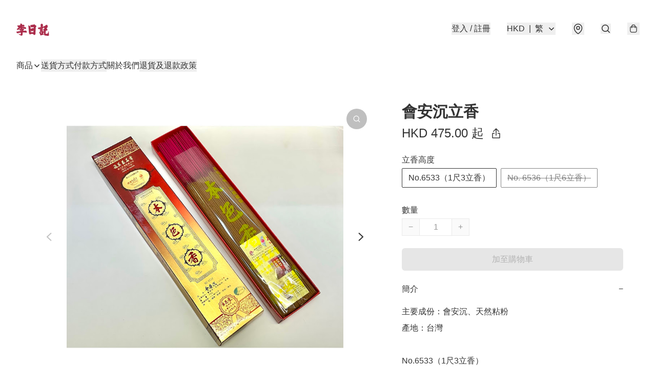

--- FILE ---
content_type: text/javascript
request_url: https://static.boutir.com/themes/modern/components/header/bt-campaigns.f58f7a8.js
body_size: 15095
content:
/*! For license information please see bt-campaigns.f58f7a8.js.LICENSE.txt */
try{!function(){var e="undefined"!=typeof window?window:"undefined"!=typeof global?global:"undefined"!=typeof globalThis?globalThis:"undefined"!=typeof self?self:{},t=(new e.Error).stack;t&&(e._sentryDebugIds=e._sentryDebugIds||{},e._sentryDebugIds[t]="5ffa66da-c1ac-4264-8dc7-5d848ae073e7",e._sentryDebugIdIdentifier="sentry-dbid-5ffa66da-c1ac-4264-8dc7-5d848ae073e7")}()}catch(e){}!function(){try{("undefined"!=typeof window?window:"undefined"!=typeof global?global:"undefined"!=typeof globalThis?globalThis:"undefined"!=typeof self?self:{}).SENTRY_RELEASE={id:"2.52.0"}}catch(e){}}(),window._bt.waitFor(["__framework__loaded__"]).then((()=>{(()=>{var e,t,n,r={1087:(e,t,n)=>{"use strict";function r(e,t){return r=Object.setPrototypeOf?Object.setPrototypeOf.bind():function(e,t){return e.__proto__=t,e},r(e,t)}n.d(t,{A:()=>r})},2474:(e,t,n)=>{"use strict";function r(e){if(void 0===e)throw new ReferenceError("this hasn't been initialised - super() hasn't been called");return e}n.d(t,{A:()=>r})},4686:(e,t,n)=>{var r=n(16699),o=n(70645);e.exports=function e(t,n){function a(e,o,i,u){try{var c=t[e](o),s=c.value;return s instanceof r?n.resolve(s.v).then((function(e){a("next",e,i,u)}),(function(e){a("throw",e,i,u)})):n.resolve(s).then((function(e){c.value=e,i(c)}),(function(e){return a("throw",e,i,u)}))}catch(e){u(e)}}var i;this.next||(o(e.prototype),o(e.prototype,"function"==typeof Symbol&&Symbol.asyncIterator||"@asyncIterator",(function(){return this}))),o(this,"_invoke",(function(e,t,r){function o(){return new n((function(t,n){a(e,r,t,n)}))}return i=i?i.then(o,o):o()}),!0)},e.exports.__esModule=!0,e.exports.default=e.exports},5405:(e,t,n)=>{"use strict";function r(){throw new TypeError("Invalid attempt to destructure non-iterable instance.\nIn order to be iterable, non-array objects must have a [Symbol.iterator]() method.")}n.d(t,{A:()=>r})},14319:e=>{function t(n){return e.exports=t="function"==typeof Symbol&&"symbol"==typeof Symbol.iterator?function(e){return typeof e}:function(e){return e&&"function"==typeof Symbol&&e.constructor===Symbol&&e!==Symbol.prototype?"symbol":typeof e},e.exports.__esModule=!0,e.exports.default=e.exports,t(n)}e.exports=t,e.exports.__esModule=!0,e.exports.default=e.exports},16699:e=>{e.exports=function(e,t){this.v=e,this.k=t},e.exports.__esModule=!0,e.exports.default=e.exports},17048:(e,t,n)=>{var r=n(16699),o=n(95726),a=n(59540),i=n(75800),u=n(4686),c=n(71918),s=n(22696);function l(){"use strict";var t=o(),n=t.m(l),f=(Object.getPrototypeOf?Object.getPrototypeOf(n):n.__proto__).constructor;function d(e){var t="function"==typeof e&&e.constructor;return!!t&&(t===f||"GeneratorFunction"===(t.displayName||t.name))}var p={throw:1,return:2,break:3,continue:3};function v(e){var t,n;return function(r){t||(t={stop:function(){return n(r.a,2)},catch:function(){return r.v},abrupt:function(e,t){return n(r.a,p[e],t)},delegateYield:function(e,o,a){return t.resultName=o,n(r.d,s(e),a)},finish:function(e){return n(r.f,e)}},n=function(e,n,o){r.p=t.prev,r.n=t.next;try{return e(n,o)}finally{t.next=r.n}}),t.resultName&&(t[t.resultName]=r.v,t.resultName=void 0),t.sent=r.v,t.next=r.n;try{return e.call(this,t)}finally{r.p=t.prev,r.n=t.next}}}return(e.exports=l=function(){return{wrap:function(e,n,r,o){return t.w(v(e),n,r,o&&o.reverse())},isGeneratorFunction:d,mark:t.m,awrap:function(e,t){return new r(e,t)},AsyncIterator:u,async:function(e,t,n,r,o){return(d(t)?i:a)(v(e),t,n,r,o)},keys:c,values:s}},e.exports.__esModule=!0,e.exports.default=e.exports)()}e.exports=l,e.exports.__esModule=!0,e.exports.default=e.exports},17545:(e,t,n)=>{"use strict";function r(e){return r="function"==typeof Symbol&&"symbol"==typeof Symbol.iterator?function(e){return typeof e}:function(e){return e&&"function"==typeof Symbol&&e.constructor===Symbol&&e!==Symbol.prototype?"symbol":typeof e},r(e)}n.d(t,{A:()=>r})},20205:(e,t,n)=>{"use strict";n.d(t,{A:()=>a});var r=n(17545),o=n(79824);function a(e){var t=(0,o.A)(e,"string");return"symbol"==(0,r.A)(t)?t:t+""}},22696:(e,t,n)=>{var r=n(14319).default;e.exports=function(e){if(null!=e){var t=e["function"==typeof Symbol&&Symbol.iterator||"@@iterator"],n=0;if(t)return t.call(e);if("function"==typeof e.next)return e;if(!isNaN(e.length))return{next:function(){return e&&n>=e.length&&(e=void 0),{value:e&&e[n++],done:!e}}}}throw new TypeError(r(e)+" is not iterable")},e.exports.__esModule=!0,e.exports.default=e.exports},23171:(e,t,n)=>{"use strict";function r(e,t){var n=null==e?null:"undefined"!=typeof Symbol&&e[Symbol.iterator]||e["@@iterator"];if(null!=n){var r,o,a,i,u=[],c=!0,s=!1;try{if(a=(n=n.call(e)).next,0===t){if(Object(n)!==n)return;c=!1}else for(;!(c=(r=a.call(n)).done)&&(u.push(r.value),u.length!==t);c=!0);}catch(e){s=!0,o=e}finally{try{if(!c&&null!=n.return&&(i=n.return(),Object(i)!==i))return}finally{if(s)throw o}}return u}}n.d(t,{A:()=>r})},24586:(e,t,n)=>{"use strict";n.d(t,{A:()=>o});var r=n(20205);function o(e,t,n){return(t=(0,r.A)(t))in e?Object.defineProperty(e,t,{value:n,enumerable:!0,configurable:!0,writable:!0}):e[t]=n,e}},27985:(e,t,n)=>{"use strict";n.d(t,{A:()=>o});var r=n(86284);function o(e,t){if(e){if("string"==typeof e)return(0,r.A)(e,t);var n={}.toString.call(e).slice(8,-1);return"Object"===n&&e.constructor&&(n=e.constructor.name),"Map"===n||"Set"===n?Array.from(e):"Arguments"===n||/^(?:Ui|I)nt(?:8|16|32)(?:Clamped)?Array$/.test(n)?(0,r.A)(e,t):void 0}}},29296:(e,t,n)=>{"use strict";n.d(t,{A:()=>o});var r=n(1087);function o(e,t){if("function"!=typeof t&&null!==t)throw new TypeError("Super expression must either be null or a function");e.prototype=Object.create(t&&t.prototype,{constructor:{value:e,writable:!0,configurable:!0}}),Object.defineProperty(e,"prototype",{writable:!1}),t&&(0,r.A)(e,t)}},30414:(e,t,n)=>{"use strict";n.d(t,{A:()=>a});var r=n(20205);function o(e,t){for(var n=0;n<t.length;n++){var o=t[n];o.enumerable=o.enumerable||!1,o.configurable=!0,"value"in o&&(o.writable=!0),Object.defineProperty(e,(0,r.A)(o.key),o)}}function a(e,t,n){return t&&o(e.prototype,t),n&&o(e,n),Object.defineProperty(e,"prototype",{writable:!1}),e}},51503:(e,t,n)=>{"use strict";function r(e,t){return t||(t=e.slice(0)),Object.freeze(Object.defineProperties(e,{raw:{value:Object.freeze(t)}}))}var o=n(64619),a=n(86330),i=n(55152),u=n(30414),c=n(95309),s=n(72715),l=n(85018),f=n(29296),d=n(17545),p=n(75799),v=n.n(p);n(58070),n(93510),n(2432),n(97107),n(38909),n(16411),n(5305),n(62234),n(34147),n(83701),n(93277),n(11875),n(29911),n(33873),n(56569),n(87573),n(82438),n(12266),n(75668),n(7678),n(80630),n(12353),n(27270),n(37087),n(98376),n(46929),n(10568),n(11011),n(47010),n(86348),n(73552),n(85668),n(69033),n(68903),n(21018),n(1415),n(4448),n(58871),n(56539),new Set,n(79620),n(57327),n(18867);const y=window._bt;var h,m={AC:"Ascension Island",AD:"Andorra",AE:"United Arab Emirates",AF:"Afghanistan",AG:"Antigua & Barbuda",AI:"Anguilla",AL:"Albania",AM:"Armenia",AO:"Angola",AR:"Argentina",AS:"American Samoa",AT:"Austria",AU:"Australia",AW:"Aruba",AX:"Åland Islands",AZ:"Azerbaijan",BA:"Bosnia & Herzegovina",BB:"Barbados",BD:"Bangladesh",BE:"Belgium",BF:"Burkina Faso",BG:"Bulgaria",BH:"Bahrain",BI:"Burundi",BJ:"Benin",BL:"St. Barthélemy",BM:"Bermuda",BN:"Brunei",BO:"Bolivia",BQ:"Caribbean Netherlands",BR:"Brazil",BS:"Bahamas",BT:"Bhutan",BW:"Botswana",BY:"Belarus",BZ:"Belize",CA:"Canada",CC:"Cocos (Keeling) Islands",CD:"Congo - Kinshasa",CF:"Central African Republic",CG:"Congo - Brazzaville",CH:"Switzerland",CI:"Côte d’Ivoire",CK:"Cook Islands",CL:"Chile",CM:"Cameroon",CN:"China mainland",CO:"Colombia",CR:"Costa Rica",CU:"Cuba",CV:"Cape Verde",CW:"Curaçao",CX:"Christmas Island",CY:"Cyprus",CZ:"Czechia",DE:"Germany",DJ:"Djibouti",DK:"Denmark",DM:"Dominica",DO:"Dominican Republic",DZ:"Algeria",EC:"Ecuador",EE:"Estonia",EG:"Egypt",EH:"Western Sahara",ER:"Eritrea",ES:"Spain",ET:"Ethiopia",FI:"Finland",FJ:"Fiji",FK:"Falkland Islands",FM:"Micronesia",FO:"Faroe Islands",FR:"France",GA:"Gabon",GB:"United Kingdom",GD:"Grenada",GE:"Georgia",GF:"French Guiana",GG:"Guernsey",GH:"Ghana",GI:"Gibraltar",GL:"Greenland",GM:"Gambia",GN:"Guinea",GP:"Guadeloupe",GQ:"Equatorial Guinea",GR:"Greece",GT:"Guatemala",GU:"Guam",GW:"Guinea-Bissau",GY:"Guyana",HK:"Hong Kong",HN:"Honduras",HR:"Croatia",HT:"Haiti",HU:"Hungary",ID:"Indonesia",IE:"Ireland",IL:"Israel",IM:"Isle of Man",IN:"India",IO:"British Indian Ocean Territory",IQ:"Iraq",IR:"Iran",IS:"Iceland",IT:"Italy",JE:"Jersey",JM:"Jamaica",JO:"Jordan",JP:"Japan",KE:"Kenya",KG:"Kyrgyzstan",KH:"Cambodia",KI:"Kiribati",KM:"Comoros",KN:"St. Kitts & Nevis",KP:"North Korea",KR:"South Korea",KW:"Kuwait",KY:"Cayman Islands",KZ:"Kazakhstan",LA:"Laos",LB:"Lebanon",LC:"St. Lucia",LI:"Liechtenstein",LK:"Sri Lanka",LR:"Liberia",LS:"Lesotho",LT:"Lithuania",LU:"Luxembourg",LV:"Latvia",LY:"Libya",MA:"Morocco",MC:"Monaco",MD:"Moldova",ME:"Montenegro",MF:"St. Martin",MG:"Madagascar",MH:"Marshall Islands",MK:"North Macedonia",ML:"Mali",MM:"Myanmar (Burma)",MN:"Mongolia",MO:"Macao",MP:"Northern Mariana Islands",MQ:"Martinique",MR:"Mauritania",MS:"Montserrat",MT:"Malta",MU:"Mauritius",MV:"Maldives",MW:"Malawi",MX:"Mexico",MY:"Malaysia",MZ:"Mozambique",NA:"Namibia",NC:"New Caledonia",NE:"Niger",NF:"Norfolk Island",NG:"Nigeria",NI:"Nicaragua",NL:"Netherlands",NO:"Norway",NP:"Nepal",NR:"Nauru",NU:"Niue",NZ:"New Zealand",OM:"Oman",PA:"Panama",PE:"Peru",PF:"French Polynesia",PG:"Papua New Guinea",PH:"Philippines",PK:"Pakistan",PL:"Poland",PM:"St. Pierre & Miquelon",PR:"Puerto Rico",PS:"Palestinian Territories",PT:"Portugal",PW:"Palau",PY:"Paraguay",QA:"Qatar",RE:"Réunion",RO:"Romania",RS:"Serbia",RU:"Russia",RW:"Rwanda",SA:"Saudi Arabia",SB:"Solomon Islands",SC:"Seychelles",SD:"Sudan",SE:"Sweden",SG:"Singapore",SH:"St. Helena",SI:"Slovenia",SJ:"Svalbard & Jan Mayen",SK:"Slovakia",SL:"Sierra Leone",SM:"San Marino",SN:"Senegal",SO:"Somalia",SR:"Suriname",SS:"South Sudan",ST:"São Tomé & Príncipe",SV:"El Salvador",SX:"Sint Maarten",SY:"Syria",SZ:"Eswatini",TC:"Turks & Caicos Islands",TD:"Chad",TG:"Togo",TH:"Thailand",TJ:"Tajikistan",TK:"Tokelau",TL:"Timor-Leste",TM:"Turkmenistan",TN:"Tunisia",TO:"Tonga",TR:"Turkey",TT:"Trinidad & Tobago",TV:"Tuvalu",TW:"Taiwan",TZ:"Tanzania",UA:"Ukraine",UG:"Uganda",US:"United States",UY:"Uruguay",UZ:"Uzbekistan",VA:"Vatican City",VC:"St. Vincent & Grenadines",VE:"Venezuela",VG:"British Virgin Islands",VI:"U.S. Virgin Islands",VN:"Vietnam",VU:"Vanuatu",WF:"Wallis & Futuna",WS:"Samoa",XK:"Kosovo",YE:"Yemen",YT:"Mayotte",ZA:"South Africa",ZM:"Zambia",ZW:"Zimbabwe"};n(17403),n(27968),n(14293);!function(e){e.AUD="Australian Dollar",e.BRL="Brazilian Real",e.CAD="Canadian Dollar",e.CHF="Swiss Franc",e.CNY="Chinese Yuan",e.CZK="Czech Republic Koruna",e.DKK="Danish Krone",e.EUR="Euro",e.GBP="British Pound",e.HKD="Hong Kong Dollar",e.HUF="Hungarian Forint",e.IDR="Indonesian Rupiah",e.ILS="Israeli New Sheqel",e.INR="Indian rupee",e.JPY="Japanese Yen",e.KRW="South Korean won",e.MMK="Myanmar Kyat",e.MXN="Mexican Peso",e.MYR="Malaysian Ringgit",e.NGN="Nigerian naira",e.NOK="Norwegian Krone",e.NZD="New Zealand Dollar",e.PHP="Philippine Peso",e.PLN="Polish Zloty",e.SEK="Swedish Krona",e.SGD="Singapore Dollar",e.THB="Thai Baht",e.TWD="New Taiwan Dollar",e.USD="U.S. Dollar",e.VND="Vietnamese dong",e.ZAR="South African rand"}(h||(h={}));var b={TWD:0,HUF:0,JPY:0};function g(e){return t=b,n=e,Object.prototype.hasOwnProperty.call(t,n)?b[e]:2;var t,n}var _=function(e){var t=arguments.length>1&&void 0!==arguments[1]?arguments[1]:{},n=t.currency,r=void 0===n?y.sell_currency:n,o=t.code,a=void 0===o?r:o,i=t.sign,u=t.negative,c=parseFloat(e)*function(e,t){return e===t?1:y.ex_rates[e]/y.ex_rates[t]}(r,y.sell_currency),s=Math.abs(c).toFixed(g(r)).replace(/\B(?=(\d{3})+(?!\d))/g,","),l=c<0||!0===u?!1!==i?"-":"":!0===i?"+":"",f=a?"".concat(a," "):"";return"".concat(l).concat(f).concat(s)};n(10865),n(69375),n(68803),n(86741),n(47748),n(8094),n(64727),n(68470),n(48404),n(69431),n(81909),n(68291);new Map;var w;n(33975);!function(e){e["zh-Hant"]="繁",e["zh-Hans"]="简",e.en="EN",e.ms="BM",e.ina="IND",e.ja="JA",e.ko="KO",e.Thai="TH"}(w||(w={}));A=Object.keys(w),y.langs.length&&(A=y.langs.filter((function(e){return A.includes(e)}))),A.sort((function(e,t){return e===y.default_lang?-1:t===y.default_lang?1:0}));var A,x=function(e){switch(e){case"zh-Hant":return"zh-HK";case"zh-Hans":return"zh";case"ms":return"ms";case"ina":return"id";case"ja":return"ja";case"ko":return"ko";case"Thai":return"th";default:return"en"}},O=x(y.lang);x(y.default_lang),n(72273);function S(e,t){this.v=e,this.k=t}function M(e){return new S(e,0)}function k(e){var t,n;function r(t,n){try{var a=e[t](n),i=a.value,u=i instanceof S;Promise.resolve(u?i.v:i).then((function(n){if(u){var c="return"===t?"return":"next";if(!i.k||n.done)return r(c,n);n=e[c](n).value}o(a.done?"return":"normal",n)}),(function(e){r("throw",e)}))}catch(e){o("throw",e)}}function o(e,o){switch(e){case"return":t.resolve({value:o,done:!0});break;case"throw":t.reject(o);break;default:t.resolve({value:o,done:!1})}(t=t.next)?r(t.key,t.arg):n=null}this._invoke=function(e,o){return new Promise((function(a,i){var u={key:e,arg:o,resolve:a,reject:i,next:null};n?n=n.next=u:(t=n=u,r(e,o))}))},"function"!=typeof e.return&&(this.return=void 0)}k.prototype["function"==typeof Symbol&&Symbol.asyncIterator||"@@asyncIterator"]=function(){return this},k.prototype.next=function(e){return this._invoke("next",e)},k.prototype.throw=function(e){return this._invoke("throw",e)},k.prototype.return=function(e){return this._invoke("return",e)};var P=n(38434),C=function(){var e=(0,a.A)(v().mark((function e(t,n){return v().wrap((function(e){for(;;)switch(e.prev=e.next){case 0:if(y.tOta.resolved){e.next=1;break}return e.next=1,y.tOta.loadRelation(O);case 1:if(y.tOta.resolved){e.next=2;break}return e.next=2,y.tOta.loadStatic();case 2:return e.abrupt("return",(0,y.tCore)(t,n));case 3:case"end":return e.stop()}}),e)})));return function(t,n){return e.apply(this,arguments)}}();function j(){var e;return e=v().mark((function e(t,n,r,o){return v().wrap((function(e){for(;;)switch(e.prev=e.next){case 0:return e.next=1,(0,y.tCore)(t,n,r,o);case 1:if(y.tOta.resolved){e.next=4;break}return e.next=2,M(y.tOta.loadRelation(O));case 2:if(y.tOta.resolved){e.next=3;break}return e.next=3,M(y.tOta.loadStatic());case 3:return e.next=4,(0,y.tCore)(t,n,r,o);case 4:case"end":return e.stop()}}),e)})),j=function(){return new k(e.apply(this,arguments))},j.apply(this,arguments)}var R=function(e,t,n,r){return(0,P.Z)(function(e,t,n,r){return j.apply(this,arguments)}(e,t,n,r))},T=(n(91321),function(e){var t=arguments.length>1&&void 0!==arguments[1]?arguments[1]:[],n=new URL(e,location.origin),r=["currency","lang","coupon-token","msisdn"].concat((0,o.A)(t));return(0,y.getQueries)(r).forEach((function(e,t){e&&n.searchParams.set(r[t],e)})),"".concat(n.pathname).concat(n.search).concat(n.hash)}),N=function(){var e=arguments.length>0&&void 0!==arguments[0]?arguments[0]:"",t=arguments.length>1&&void 0!==arguments[1]?arguments[1]:40;return Array.from(e.replace(/[#'"`/\\%^[\]{}<>|?]/g,"").trim().replace(/\s+/g,"-")).slice(0,t).join("")||"-"},I=n(83654),B=n(1971),D=n(17907),E=n(35807),G=n(79082);n(63252),n(94149),n(18981),n(42315),n(99819),n(50020),n(34840);var F,q=["HK Post Delivery","SF Cold Chain","SF Delivery","ZTO Delivery"],K=([].concat(q,["Air Mail","Local Mail: freight collect","Local Mail"]),function(e){return e.includes("anteraja")}),L=function(e){if(K(e))return["Local Mail: anteraja"];var t=e.split(":"),n=(0,G.A)(t,1)[0];switch(n){case"Local Mail":return["Local Mail",m[y.seller.country_code]];case"Local Pickup":return["Local Pickup",m[y.seller.country_code]];default:return[n]}};function H(){try{var e=!Boolean.prototype.valueOf.call(Reflect.construct(Boolean,[],(function(){})))}catch(e){}return(H=function(){return!!e})()}function U(e,t){if(null==e)return{};var n,r,o=function(e,t){if(null==e)return{};var n={};for(var r in e)if({}.hasOwnProperty.call(e,r)){if(-1!==t.indexOf(r))continue;n[r]=e[r]}return n}(e,t);if(Object.getOwnPropertySymbols){var a=Object.getOwnPropertySymbols(e);for(r=0;r<a.length;r++)n=a[r],-1===t.indexOf(n)&&{}.propertyIsEnumerable.call(e,n)&&(o[n]=e[n])}return o}var z,Z=n(24586),V=(n(48605),n(74786),n(66060));n(29793);"undefined"==typeof WeakRef&&(window.WeakRef=((z=function(){function e(t){(0,i.A)(this,e),e.wm.set(this,t)}return(0,u.A)(e,[{key:"deref",value:function(){return e.wm.get(this)}}])}()).wm=new WeakMap,z));window.__context_root_attached||(window.__context_root_attached=!0,(new V.aU).attach(document.documentElement));var W=(0,V.q6)("me");function Y(e,t){var n=Object.keys(e);if(Object.getOwnPropertySymbols){var r=Object.getOwnPropertySymbols(e);t&&(r=r.filter((function(t){return Object.getOwnPropertyDescriptor(e,t).enumerable}))),n.push.apply(n,r)}return n}function J(e){for(var t=1;t<arguments.length;t++){var n=null!=arguments[t]?arguments[t]:{};t%2?Y(Object(n),!0).forEach((function(t){(0,Z.A)(e,t,n[t])})):Object.getOwnPropertyDescriptors?Object.defineProperties(e,Object.getOwnPropertyDescriptors(n)):Y(Object(n)).forEach((function(t){Object.defineProperty(e,t,Object.getOwnPropertyDescriptor(n,t))}))}return e}var Q=function(e){var t;return null!==(t=e.order.line_items)&&void 0!==t&&t.length&&(e.order.line_items=e.order.line_items.map((function(e,t){return J(J({},e),{},{index:t})}))),e},X=function(){var e=(0,a.A)(v().mark((function e(t){return v().wrap((function(e){for(;;)switch(e.prev=e.next){case 0:return e.abrupt("return",(0,y.post)("/apis/storefront/orders",{step:0,line_items:t.map((function(e){return{product_id:e.product_id,variant_id:e.variant_id,type:e.type,quantity:e.quantity,campaign_id:e.campaign_id}}))}).catch((function(e){return e})).then(Q));case 1:case"end":return e.stop()}}),e)})));return function(t){return e.apply(this,arguments)}}(),$=["fb_pixel_events","errors"];function ee(e,t){var n=Object.keys(e);if(Object.getOwnPropertySymbols){var r=Object.getOwnPropertySymbols(e);t&&(r=r.filter((function(t){return Object.getOwnPropertyDescriptor(e,t).enumerable}))),n.push.apply(n,r)}return n}function te(e){for(var t=1;t<arguments.length;t++){var n=null!=arguments[t]?arguments[t]:{};t%2?ee(Object(n),!0).forEach((function(t){(0,Z.A)(e,t,n[t])})):Object.getOwnPropertyDescriptors?Object.defineProperties(e,Object.getOwnPropertyDescriptors(n)):ee(Object(n)).forEach((function(t){Object.defineProperty(e,t,Object.getOwnPropertyDescriptor(n,t))}))}return e}function ne(){try{var e=!Boolean.prototype.valueOf.call(Reflect.construct(Boolean,[],(function(){})))}catch(e){}return(ne=function(){return!!e})()}var re=function(e,t,n,r){var o,a=arguments.length,i=a<3?t:null===r?r=Object.getOwnPropertyDescriptor(t,n):r;if("object"===("undefined"==typeof Reflect?"undefined":(0,d.A)(Reflect))&&"function"==typeof Reflect.decorate)i=Reflect.decorate(e,t,n,r);else for(var u=e.length-1;u>=0;u--)(o=e[u])&&(i=(a<3?o(i):a>3?o(t,n,i):o(t,n))||i);return a>3&&i&&Object.defineProperty(t,n,i),i},oe=function(e,t){if("object"===("undefined"==typeof Reflect?"undefined":(0,d.A)(Reflect))&&"function"==typeof Reflect.metadata)return Reflect.metadata(e,t)};function ae(){try{var e=!Boolean.prototype.valueOf.call(Reflect.construct(Boolean,[],(function(){})))}catch(e){}return(ae=function(){return!!e})()}var ie=function(e,t,n,r){var o,a=arguments.length,i=a<3?t:null===r?r=Object.getOwnPropertyDescriptor(t,n):r;if("object"===("undefined"==typeof Reflect?"undefined":(0,d.A)(Reflect))&&"function"==typeof Reflect.decorate)i=Reflect.decorate(e,t,n,r);else for(var u=e.length-1;u>=0;u--)(o=e[u])&&(i=(a<3?o(i):a>3?o(t,n,i):o(t,n))||i);return a>3&&i&&Object.defineProperty(t,n,i),i},ue=function(e,t){if("object"===("undefined"==typeof Reflect?"undefined":(0,d.A)(Reflect))&&"function"==typeof Reflect.metadata)return Reflect.metadata(e,t)},ce=function(e){var t;null===(t=document.querySelector("bt-guest"))||void 0===t||t.openPopup("string"==typeof e?e:void 0)},se="bt_preferred_coupon",le=function(){var e=(0,y.getQuery)("coupon");if(e)return fe(e),e;var t=localStorage.getItem(se);if(t){try{var n=JSON.parse(t),r=n.coupon;if(n.time+2592e5>Date.now())return r}catch(e){}de()}return null},fe=function(e){localStorage.setItem(se,JSON.stringify({coupon:e,time:Date.now()}))},de=function(e){e&&!e(le())||localStorage.removeItem(se)},pe=function(e){return null===y.customer_tier_levels||void 0===y.customer_tier_levels?void 0:y.customer_tier_levels.find((function(t){return t.id===e}))};function ve(){try{var e=!Boolean.prototype.valueOf.call(Reflect.construct(Boolean,[],(function(){})))}catch(e){}return(ve=function(){return!!e})()}var ye,he,me,be,ge,_e,we,Ae,xe,Oe,Se,Me,ke,Pe,Ce,je,Re,Te,Ne,Ie,Be,De,Ee,Ge,Fe=function(e){function t(){return(0,i.A)(this,t),function(e,t,n){return t=(0,s.A)(t),(0,c.A)(e,ve()?Reflect.construct(t,n||[],(0,s.A)(e).constructor):t.apply(e,n))}(this,t,arguments)}return(0,f.A)(t,e),(0,u.A)(t,[{key:"createRenderRoot",value:function(){return this}}])}(I.WF);function qe(e,t){var n="undefined"!=typeof Symbol&&e[Symbol.iterator]||e["@@iterator"];if(!n){if(Array.isArray(e)||(n=function(e,t){if(e){if("string"==typeof e)return Ke(e,t);var n={}.toString.call(e).slice(8,-1);return"Object"===n&&e.constructor&&(n=e.constructor.name),"Map"===n||"Set"===n?Array.from(e):"Arguments"===n||/^(?:Ui|I)nt(?:8|16|32)(?:Clamped)?Array$/.test(n)?Ke(e,t):void 0}}(e))||t&&e&&"number"==typeof e.length){n&&(e=n);var r=0,o=function(){};return{s:o,n:function(){return r>=e.length?{done:!0}:{done:!1,value:e[r++]}},e:function(e){throw e},f:o}}throw new TypeError("Invalid attempt to iterate non-iterable instance.\nIn order to be iterable, non-array objects must have a [Symbol.iterator]() method.")}var a,i=!0,u=!1;return{s:function(){n=n.call(e)},n:function(){var e=n.next();return i=e.done,e},e:function(e){u=!0,a=e},f:function(){try{i||null==n.return||n.return()}finally{if(u)throw a}}}}function Ke(e,t){(null==t||t>e.length)&&(t=e.length);for(var n=0,r=Array(t);n<t;n++)r[n]=e[n];return r}function Le(){try{var e=!Boolean.prototype.valueOf.call(Reflect.construct(Boolean,[],(function(){})))}catch(e){}return(Le=function(){return!!e})()}function He(e,t,n,r){var o=(0,l.A)((0,s.A)(1&r?e.prototype:e),t,n);return 2&r&&"function"==typeof o?function(e){return o.apply(n,e)}:o}var Ue,ze=function(e,t,n,r){var o,a=arguments.length,i=a<3?t:null===r?r=Object.getOwnPropertyDescriptor(t,n):r;if("object"===("undefined"==typeof Reflect?"undefined":(0,d.A)(Reflect))&&"function"==typeof Reflect.decorate)i=Reflect.decorate(e,t,n,r);else for(var u=e.length-1;u>=0;u--)(o=e[u])&&(i=(a<3?o(i):a>3?o(t,n,i):o(t,n))||i);return a>3&&i&&Object.defineProperty(t,n,i),i},Ze=function(e,t){if("object"===("undefined"==typeof Reflect?"undefined":(0,d.A)(Reflect))&&"function"==typeof Reflect.metadata)return Reflect.metadata(e,t)},Ve=function(e){function t(){var e;return(0,i.A)(this,t),(e=function(e,t,n){return t=(0,s.A)(t),(0,c.A)(e,Le()?Reflect.construct(t,n||[],(0,s.A)(e).constructor):t.apply(e,n))}(this,t,arguments)).index=0,e.isOpen=!1,e.couponAndCampaigns=[],e}return(0,f.A)(t,e),(0,u.A)(t,[{key:"connectedCallback",value:function(){He(t,"connectedCallback",this,3)([]);var e=le();e&&(this.couponAndCampaigns=[{id:e,type:"coupon",storefront_banner_headlines:R("Enjoy extra discount with promo code [{coupon}]",{coupon:e})}])}},{key:"disconnectedCallback",value:function(){var e;He(t,"disconnectedCallback",this,3)([]),null===(e=this.observer)||void 0===e||e.disconnect(),this.stopMarquee()}},{key:"removePlaceholders",value:(n=(0,a.A)(v().mark((function e(n){var r=this;return v().wrap((function(e){for(;;)switch(e.prev=e.next){case 0:return e.next=1,(0,y.waitFor)([function(){var e;return!!(r.couponAndCampaigns.length||null!==(e=r.me)&&void 0!==e&&e.all_can_see_campaigns)||void 0}]);case 1:He(t,"removePlaceholders",this,3)([n]);case 2:case"end":return e.stop()}}),e,this)}))),function(e){return n.apply(this,arguments)})},{key:"willUpdate",value:function(e){var n,r;He(t,"willUpdate",this,3)([e]),!e.has("me")||null!==(n=this.me)&&void 0!==n&&n.isFetching||null===(r=this.me)||void 0===r||null===(r=r.all_can_see_campaigns)||void 0===r||!r.length||(this.couponAndCampaigns=[].concat((0,o.A)(this.couponAndCampaigns),(0,o.A)(this.me.all_can_see_campaigns.filter((function(e){var t=e.type,n=e.is_display_storefront_header;return"AddOnCampaign"!==t&&"CardBINCampaign"!==t&&!1!==n})))))}},{key:"updated",value:function(e){var n=this;He(t,"updated",this,3)([e]),this.couponAndCampaigns.length&&(this.observer||(this.observer=new MutationObserver((function(e){var t,r=qe(e);try{for(r.s();!(t=r.n()).done;){var o=t.value,a=o.type,i=o.target,u=o.attributeName;"attributes"===a&&"open"===u&&(n.isOpen=i.open,n.isOpen?n.stopMarquee():n.startMarquee())}}catch(e){r.e(e)}finally{r.f()}})),this.observer.observe(this,{attributes:!0,childList:!1,subtree:!0})),this.timeoutHandle||this.isOpen||this.startMarquee())}},{key:"render",value:function(){var e=this;return this.placeholderRemoved&&this.couponAndCampaigns.length?(0,I.qy)(ye||(ye=r(['<div class="',' relative z-20 bg-[#5F6A78]"><div class="mx-auto max-w-page">',"</div></div>"])),this.isOpen?"":"h-9 overflow-hidden",(0,D.u)(this.couponAndCampaigns,(function(e){return e.id}),(function(t,n){return(0,I.qy)(he||(he=r(['<details class="'," ",' group inset-0 max-h-[50vh] overflow-auto leading-6 text-white transition-all"><summary class="pointer-events-auto flex items-start justify-center space-x-8 px-1.5 py-2.5 details-marker:hidden" data-testid="headline">',"</summary>","</details>"])),n===e.index?"translate-y-0 opacity-100":"translate-y-full opacity-0 pointer-events-none",e.isOpen&&n===e.index?"":"absolute","coupon"===t.type?e.renderCouponHeadline(t):e.renderHeadline(t),["AdvancedBundleCampaign","coupon"].includes(t.type)?I.s6:(0,I.qy)(me||(me=r(['<div class="m-auto p-1.5 text-center md:w-3/5">'," "," "," "," ","</div>"])),e.renderTiersDiscount(t),e.renderDetails(t),e.renderProductsAndGifts(t),e.renderButton(t),e.renderShippingOptions(t)))}))):I.s6}},{key:"renderCouponHeadline",value:function(e){var t=e.storefront_banner_headlines;return(0,I.qy)(be||(be=r(['<h3 class="min-w-0 overflow-hidden overflow-ellipsis whitespace-nowrap text-xs group-open:whitespace-normal">',"</h3>"])),t)}},{key:"renderHeadline",value:function(e){var t=e.custom_storefront_header_message,n=e.storefront_banner_headlines,o=e.type,a=e.storefront_path;return(0,I.qy)(ge||(ge=r(['<h3 class="min-w-0 overflow-hidden overflow-ellipsis whitespace-nowrap text-xs group-open:whitespace-normal">',"</h3>",""])),t||n,["AdvancedBundleCampaign","BirthdayCampaign"].includes(o)?(0,I.qy)(_e||(_e=r(['<a class="whitespace-nowrap text-xs font-light hover:text-white" href="','" target="_blank">',"</a>"])),T(a),R("Details")):(0,I.qy)(we||(we=r(['<span class="flex cursor-pointer items-center space-x-1 whitespace-nowrap text-xs font-light">',' <svg class="h-4 w-4 transition-transform group-open:rotate-180"><use href="#icon-down"/></svg></span>'])),R("Details")))}},{key:"renderTiersDiscount",value:function(e){var t;return this.isNewCampaign(e)?this.renderNewCampaignTiersDiscount(null!==(t=e.audiences)&&void 0!==t&&null!==(t=t[0])&&void 0!==t&&t.tier_level_id?e.audiences:[]):this.renderSelectedTiersDiscount(e.selected_tiers_with_details)}},{key:"renderNewCampaignTiersDiscount",value:function(e){return null!=e&&e.length?(0,I.qy)(Ae||(Ae=r(['<div class="inline-grid grid-cols-[160px_auto] items-start border-b border-default/40 py-4 text-left">',"</div>"])),(0,D.u)((0,o.A)(e).reverse(),(function(e){return e.tier_level_id}),(function(e){var t=e.tier_level_id,n=e.storefront_popup_requirement,o=e.storefront_popup_offer,a=pe(t),i=a.name,u=a.icon;return(0,I.qy)(xe||(xe=r(['<span class="flex items-center space-x-2 py-0.5 pl-2"><img src="','" alt=""> <span class="font-bold">','</span> </span><span class="py-0.5 leading-snug"><span>','</span> <span class="whitespace-nowrap font-bold text-amber-500">',"</span></span>"])),u,i,n,o)}))):I.s6}},{key:"renderSelectedTiersDiscount",value:function(e){return null!=e&&e.length?(0,I.qy)(Oe||(Oe=r(['<div class="inline-grid grid-cols-[160px_auto] items-start border-b border-default/40 py-2 text-left">',"</div>"])),(0,D.u)((0,o.A)(e).reverse(),(function(e){return e.tier_level_id}),(function(e){var t=e.tier_level_id,n=e.offer,o=e.min_spend_amount,a=pe(t),i=a.name,u=a.icon;return(0,I.qy)(Se||(Se=r(['<span class="flex items-center space-x-2 py-0.5 pl-2"><img src="','" alt=""> <span class="font-bold">','</span> </span><span class="py-0.5 leading-snug"><span class="whitespace-nowrap font-bold text-amber-500">'," </span><span>","</span></span>"])),u,i,n,o?R("min. purchase: {min_spend}",{min_spend:_(o)}):R("Make any purchase"))}))):I.s6}},{key:"renderDetails",value:function(e){var t=e.storefront_banner_details;return t?(0,I.qy)(Me||(Me=r(['<p class="py-1.5 leading-snug">',"</p>"])),t):I.s6}},{key:"renderProductsAndGifts",value:function(e){return this.isNewCampaign(e)?(0,I.qy)(ke||(ke=r(["","",""])),this.renderProducts(e),this.renderGifts(e)):I.s6}},{key:"renderButton",value:function(e){var t,n;if(null!==(t=this.me)&&void 0!==t&&t.member||!y.customizations.customer_login||y.customizations.storefront_no_checkout)return I.s6;var o=e.type,a=e.storefront_banner_button_desc,i=e.details,u=e.audiences;return"ProductDiscountCodeCampaign"===o||"FreeShippingCampaign"===o&&"all_customer"===(null==i||null===(n=i[0])||void 0===n?void 0:n.name)||this.isNewCampaign(e)&&null!=u&&u[0].is_all_customer?I.s6:(0,I.qy)(Pe||(Pe=r(['<button class="btn btn-sm my-4 bg-[#fb6d0f] text-white" type="button" @click="','">',"</button>"])),ce,a)}},{key:"renderProducts",value:function(e){var t=this.getRequiredProducts(e);return t?(0,I.qy)(Ce||(Ce=r(['<div class="mb-2 mt-6"><p>',"</p>","</div>"])),R("Required product"),(0,D.u)(t,(function(e){return e.item.item_id}),(function(e,t){var n=e.item,o=n.item_title,a=n.item_options,i=n.item_id,u=e.quantity;return(0,I.qy)(je||(je=r(['<div class="flex flex-col gap-1"><div class="','">','</div><div><a class="hover:brightness-200" href="','" target="_blank" data-ml>'," </a>× ","</div><div>","</div></div>"])),0===t?"hidden":"",R("And.714"),T("/item/".concat(N(o),"/").concat(i)),o,u,(0,D.u)(a,(function(e){return e.id}),(function(e){var t=e.item_option;return Object.values(t).length?(0,I.qy)(Re||(Re=r(["<div>- ","</div>"])),Object.values(t).join(" ; ")):I.s6})))}))):I.s6}},{key:"renderGifts",value:function(e){var t=this.getFreeGifts(e),n=e.storefront_popup_offer;return t?(0,I.qy)(Te||(Te=r(['<div class="mb-2 mt-6"><p>',"</p>","</div>"])),n,(0,D.u)(t,(function(e){return e.item.item_id}),(function(e,t){var n=e.item,o=n.item_title,a=n.item_id,i=e.quantity;return(0,I.qy)(Ne||(Ne=r(['<div class="flex flex-col gap-1"><div class="','">','</div><div><a class="hover:brightness-200" href="','" target="_blank" data-ml>'," </a>× ","</div></div>"])),0===t?"hidden":"",R("Or.347"),T("/item/".concat(N(o),"/").concat(a)),o,i)}))):I.s6}},{key:"renderShippingOptions",value:function(e){var t,n=this,o=e.store_shipping_option_ids,a=void 0===o?[]:o,i=(null!==(t=this.me)&&void 0!==t?t:{}).store_shipping_options,u=(0,E.A)(i,"id");return a.length?(0,I.qy)(Ie||(Ie=r(['<div class="mb-2 mt-6"><p>',"</p>","</div>"])),R("Applicable shipping options"),(0,D.u)(a,(function(e){if(!u[e])return I.s6;var t=u[e],o=t.courier_name,a=t.item_shipping_desc,i=t.pay_on_delivery,c=t.shipping_option;return(0,I.qy)(Be||(Be=r(["<div>","","","","</div>"])),n.renderDeliveryName(c),i?(0,I.qy)(De||(De=r(["(",")"])),R("Pay on delivery")):"",o?(0,I.qy)(Ee||(Ee=r(["- ",""])),R(o)):"",a?(0,I.qy)(Ge||(Ge=r(["- ",""])),R(a)):"")}))):I.s6}},{key:"isNewCampaign",value:function(e){var t=e.type;return"FreeGiftCampaign"===t||"ProductDiscountCampaign"===t}},{key:"getRequiredProducts",value:function(e){var t=e.audiences;if(null!=t&&t[0].tier_level_id){var n,r=null===(n=this.me)||void 0===n?void 0:n.member;if(!r||r.require_signup)return null;var o,a=qe(t);try{for(a.s();!(o=a.n()).done;){var i=o.value,u=i.tier_level_id,c=i.required_products;if(u===r.member_tier_id)return c}}catch(e){a.e(e)}finally{a.f()}}return null==t?void 0:t[0].required_products}},{key:"getFreeGifts",value:function(e){var t=e.audiences;if(null!=t&&t[0].tier_level_id){var n,r=null===(n=this.me)||void 0===n?void 0:n.member;if(!r||r.require_signup)return null;var o,a=qe(t);try{for(a.s();!(o=a.n()).done;){var i=o.value,u=i.tier_level_id,c=i.free_gifts;if(u===r.member_tier_id)return c}}catch(e){a.e(e)}finally{a.f()}}return null==t?void 0:t[0].free_gifts}},{key:"stopMarquee",value:function(){this.timeoutHandle&&(window.clearTimeout(this.timeoutHandle),this.timeoutHandle=null)}},{key:"startMarquee",value:function(){var e=this,t=arguments.length>0&&void 0!==arguments[0]?arguments[0]:this.couponAndCampaigns.length;this.timeoutHandle=window.setTimeout((function(){e.index=(e.index+1)%t,e.startMarquee(t)}),5e3)}}]);var n}(function(e){var t=function(e){function t(){return(0,i.A)(this,t),function(e,t,n){return t=(0,s.A)(t),(0,c.A)(e,ne()?Reflect.construct(t,n||[],(0,s.A)(e).constructor):t.apply(e,n))}(this,t,arguments)}return(0,f.A)(t,e),(0,u.A)(t,[{key:"setMeState",value:function(e){var t,n=arguments.length>1&&void 0!==arguments[1]&&arguments[1];null===(t=this.me)||void 0===t||t.setState(e,n)}},{key:"updateLineItems",value:(n=(0,a.A)(v().mark((function e(t,n){var r,a,i,u,c,s,l,f,d,p,y,h,m;return v().wrap((function(e){for(;;)switch(e.prev=e.next){case 0:if(!(new Set(t.filter((function(e){return!!e.storage_type})).map((function(e){return e.storage_type}))).size>1)){e.next=2;break}return y=Error,e.next=1,C("LineItemMixedStorageTypes");case 1:throw h=e.sent,new y(h);case 2:return n?this.setMeState({isFetching:!0,order:te(te({},this.me.order),{},{line_items:t})}):this.setMeState({isFetching:!0}),r=t.reduce((function(e,t){return t.variant_id?e[0].push(t):e[1].push(t),e}),[[],[]]),a=(0,G.A)(r,2),i=a[0],u=a[1],e.prev=3,e.next=4,X(i);case 4:return s=e.sent,l=s.fb_pixel_events,f=s.errors,d=void 0===f?[]:f,p=U(s,$),(c=p.order.line_items).push.apply(c,(0,o.A)(u)),this.setMeState(te(te({},p),{},{errors:d,isFetching:!1})),e.abrupt("return",{errors:d,fb_pixel_events:l});case 5:throw e.prev=5,m=e.catch(3),this.setMeState({isFetching:!1}),m;case 6:case"end":return e.stop()}}),e,this,[[3,5]])}))),function(e,t){return n.apply(this,arguments)})}]);var n}(e);return re([(0,V.Fg)({context:W,subscribe:!0}),(0,B.MZ)({attribute:!1}),oe("design:type",Object)],t.prototype,"me",void 0),t}(function(e){var t=function(e){function t(){return(0,i.A)(this,t),function(e,t,n){return t=(0,s.A)(t),(0,c.A)(e,H()?Reflect.construct(t,n||[],(0,s.A)(e).constructor):t.apply(e,n))}(this,t,arguments)}return(0,f.A)(t,e),(0,u.A)(t,[{key:"renderDeliveryName",value:function(e){var t=L(e),n=(0,G.A)(t,2),o=n[0],a=n[1];return a?(0,I.qy)(F||(F=r([""," ",""])),R(a),R(o)):R(o)}},{key:"createDeliveryNameCallback",value:function(e){return function(t){var n=L(e),r=(0,G.A)(n,2),o=r[0],a=r[1];return a?"".concat(t(a)," ").concat(t(o)):t(o)}}}])}(e);return t}((Ue=function(e){function t(){var e;return(0,i.A)(this,t),(e=function(e,t,n){return t=(0,s.A)(t),(0,c.A)(e,ae()?Reflect.construct(t,n||[],(0,s.A)(e).constructor):t.apply(e,n))}(this,t,arguments)).placeholderRemoved=!1,e}return(0,f.A)(t,e),(0,u.A)(t,[{key:"connectedCallback",value:function(){var e=this;!function(e,t,n,r){var o=(0,l.A)((0,s.A)(1&r?e.prototype:e),t,n);return 2&r&&"function"==typeof o?function(e){return o.apply(n,e)}:o}(t,"connectedCallback",this,3)([]),this.placeholders.length?this.removePlaceholders(this.placeholders):(0,y.waitFor)(["domReady"]).then((function(){e.removePlaceholders(e.placeholders.length?e.placeholders:e.querySelectorAll(".placeholder"))}))}},{key:"removePlaceholders",value:function(e){e.forEach((function(e){return e.remove()})),this.placeholderRemoved=!0}}])}(Fe),ie([(0,B.YG)(".placeholder"),ue("design:type",Array)],Ue.prototype,"placeholders",void 0),ie([(0,B.wk)(),ue("design:type",Object)],Ue.prototype,"placeholderRemoved",void 0),Ue))));ze([(0,B.wk)(),Ze("design:type",Object)],Ve.prototype,"index",void 0),ze([(0,B.wk)(),Ze("design:type",Object)],Ve.prototype,"isOpen",void 0),ze([(0,B.wk)(),Ze("design:type",Array)],Ve.prototype,"couponAndCampaigns",void 0),Ve=ze([(0,B.EM)("bt-campaigns")],Ve)},55152:(e,t,n)=>{"use strict";function r(e,t){if(!(e instanceof t))throw new TypeError("Cannot call a class as a function")}n.d(t,{A:()=>r})},59540:(e,t,n)=>{var r=n(75800);e.exports=function(e,t,n,o,a){var i=r(e,t,n,o,a);return i.next().then((function(e){return e.done?e.value:i.next()}))},e.exports.__esModule=!0,e.exports.default=e.exports},64619:(e,t,n)=>{"use strict";n.d(t,{A:()=>a});var r=n(86284);var o=n(27985);function a(e){return function(e){if(Array.isArray(e))return(0,r.A)(e)}(e)||function(e){if("undefined"!=typeof Symbol&&null!=e[Symbol.iterator]||null!=e["@@iterator"])return Array.from(e)}(e)||(0,o.A)(e)||function(){throw new TypeError("Invalid attempt to spread non-iterable instance.\nIn order to be iterable, non-array objects must have a [Symbol.iterator]() method.")}()}},70645:e=>{function t(n,r,o,a){var i=Object.defineProperty;try{i({},"",{})}catch(n){i=0}e.exports=t=function(e,n,r,o){function a(n,r){t(e,n,(function(e){return this._invoke(n,r,e)}))}n?i?i(e,n,{value:r,enumerable:!o,configurable:!o,writable:!o}):e[n]=r:(a("next",0),a("throw",1),a("return",2))},e.exports.__esModule=!0,e.exports.default=e.exports,t(n,r,o,a)}e.exports=t,e.exports.__esModule=!0,e.exports.default=e.exports},71918:e=>{e.exports=function(e){var t=Object(e),n=[];for(var r in t)n.unshift(r);return function e(){for(;n.length;)if((r=n.pop())in t)return e.value=r,e.done=!1,e;return e.done=!0,e}},e.exports.__esModule=!0,e.exports.default=e.exports},72715:(e,t,n)=>{"use strict";function r(e){return r=Object.setPrototypeOf?Object.getPrototypeOf.bind():function(e){return e.__proto__||Object.getPrototypeOf(e)},r(e)}n.d(t,{A:()=>r})},75799:(e,t,n)=>{var r=n(17048)();e.exports=r;try{regeneratorRuntime=r}catch(e){"object"==typeof globalThis?globalThis.regeneratorRuntime=r:Function("r","regeneratorRuntime = r")(r)}},75800:(e,t,n)=>{var r=n(95726),o=n(4686);e.exports=function(e,t,n,a,i){return new o(r().w(e,t,n,a),i||Promise)},e.exports.__esModule=!0,e.exports.default=e.exports},79082:(e,t,n)=>{"use strict";n.d(t,{A:()=>u});var r=n(96488),o=n(23171),a=n(27985),i=n(5405);function u(e,t){return(0,r.A)(e)||(0,o.A)(e,t)||(0,a.A)(e,t)||(0,i.A)()}},79824:(e,t,n)=>{"use strict";n.d(t,{A:()=>o});var r=n(17545);function o(e,t){if("object"!=(0,r.A)(e)||!e)return e;var n=e[Symbol.toPrimitive];if(void 0!==n){var o=n.call(e,t||"default");if("object"!=(0,r.A)(o))return o;throw new TypeError("@@toPrimitive must return a primitive value.")}return("string"===t?String:Number)(e)}},82779:(e,t,n)=>{"use strict";n.d(t,{A:()=>i});var r=n(72715),o=n(1087);function a(){try{var e=!Boolean.prototype.valueOf.call(Reflect.construct(Boolean,[],(function(){})))}catch(e){}return(a=function(){return!!e})()}function i(e){var t="function"==typeof Map?new Map:void 0;return i=function(e){if(null===e||!function(e){try{return-1!==Function.toString.call(e).indexOf("[native code]")}catch(t){return"function"==typeof e}}(e))return e;if("function"!=typeof e)throw new TypeError("Super expression must either be null or a function");if(void 0!==t){if(t.has(e))return t.get(e);t.set(e,n)}function n(){return function(e,t,n){if(a())return Reflect.construct.apply(null,arguments);var r=[null];r.push.apply(r,t);var i=new(e.bind.apply(e,r));return n&&(0,o.A)(i,n.prototype),i}(e,arguments,(0,r.A)(this).constructor)}return n.prototype=Object.create(e.prototype,{constructor:{value:n,enumerable:!1,writable:!0,configurable:!0}}),(0,o.A)(n,e)},i(e)}},85018:(e,t,n)=>{"use strict";n.d(t,{A:()=>o});var r=n(72715);function o(){return o="undefined"!=typeof Reflect&&Reflect.get?Reflect.get.bind():function(e,t,n){var o=function(e,t){for(;!{}.hasOwnProperty.call(e,t)&&null!==(e=(0,r.A)(e)););return e}(e,t);if(o){var a=Object.getOwnPropertyDescriptor(o,t);return a.get?a.get.call(arguments.length<3?e:n):a.value}},o.apply(null,arguments)}},86284:(e,t,n)=>{"use strict";function r(e,t){(null==t||t>e.length)&&(t=e.length);for(var n=0,r=Array(t);n<t;n++)r[n]=e[n];return r}n.d(t,{A:()=>r})},86330:(e,t,n)=>{"use strict";function r(e,t,n,r,o,a,i){try{var u=e[a](i),c=u.value}catch(e){return void n(e)}u.done?t(c):Promise.resolve(c).then(r,o)}function o(e){return function(){var t=this,n=arguments;return new Promise((function(o,a){var i=e.apply(t,n);function u(e){r(i,o,a,u,c,"next",e)}function c(e){r(i,o,a,u,c,"throw",e)}u(void 0)}))}}n.d(t,{A:()=>o})},95309:(e,t,n)=>{"use strict";n.d(t,{A:()=>a});var r=n(17545),o=n(2474);function a(e,t){if(t&&("object"==(0,r.A)(t)||"function"==typeof t))return t;if(void 0!==t)throw new TypeError("Derived constructors may only return object or undefined");return(0,o.A)(e)}},95726:(e,t,n)=>{var r=n(70645);function o(){var t,n,a="function"==typeof Symbol?Symbol:{},i=a.iterator||"@@iterator",u=a.toStringTag||"@@toStringTag";function c(e,o,a,i){var u=o&&o.prototype instanceof l?o:l,c=Object.create(u.prototype);return r(c,"_invoke",function(e,r,o){var a,i,u,c=0,l=o||[],f=!1,d={p:0,n:0,v:t,a:p,f:p.bind(t,4),d:function(e,n){return a=e,i=0,u=t,d.n=n,s}};function p(e,r){for(i=e,u=r,n=0;!f&&c&&!o&&n<l.length;n++){var o,a=l[n],p=d.p,v=a[2];e>3?(o=v===r)&&(u=a[(i=a[4])?5:(i=3,3)],a[4]=a[5]=t):a[0]<=p&&((o=e<2&&p<a[1])?(i=0,d.v=r,d.n=a[1]):p<v&&(o=e<3||a[0]>r||r>v)&&(a[4]=e,a[5]=r,d.n=v,i=0))}if(o||e>1)return s;throw f=!0,r}return function(o,l,v){if(c>1)throw TypeError("Generator is already running");for(f&&1===l&&p(l,v),i=l,u=v;(n=i<2?t:u)||!f;){a||(i?i<3?(i>1&&(d.n=-1),p(i,u)):d.n=u:d.v=u);try{if(c=2,a){if(i||(o="next"),n=a[o]){if(!(n=n.call(a,u)))throw TypeError("iterator result is not an object");if(!n.done)return n;u=n.value,i<2&&(i=0)}else 1===i&&(n=a.return)&&n.call(a),i<2&&(u=TypeError("The iterator does not provide a '"+o+"' method"),i=1);a=t}else if((n=(f=d.n<0)?u:e.call(r,d))!==s)break}catch(e){a=t,i=1,u=e}finally{c=1}}return{value:n,done:f}}}(e,a,i),!0),c}var s={};function l(){}function f(){}function d(){}n=Object.getPrototypeOf;var p=[][i]?n(n([][i]())):(r(n={},i,(function(){return this})),n),v=d.prototype=l.prototype=Object.create(p);function y(e){return Object.setPrototypeOf?Object.setPrototypeOf(e,d):(e.__proto__=d,r(e,u,"GeneratorFunction")),e.prototype=Object.create(v),e}return f.prototype=d,r(v,"constructor",d),r(d,"constructor",f),f.displayName="GeneratorFunction",r(d,u,"GeneratorFunction"),r(v),r(v,u,"Generator"),r(v,i,(function(){return this})),r(v,"toString",(function(){return"[object Generator]"})),(e.exports=o=function(){return{w:c,m:y}},e.exports.__esModule=!0,e.exports.default=e.exports)()}e.exports=o,e.exports.__esModule=!0,e.exports.default=e.exports},96488:(e,t,n)=>{"use strict";function r(e){if(Array.isArray(e))return e}n.d(t,{A:()=>r})}},o={};function a(e){var t=o[e];if(void 0!==t)return t.exports;var n=o[e]={exports:{}};return r[e].call(n.exports,n,n.exports,a),n.exports}a.m=r,e=[],a.O=(t,n,r,o)=>{if(!n){var i=1/0;for(l=0;l<e.length;l++){for(var[n,r,o]=e[l],u=!0,c=0;c<n.length;c++)(!1&o||i>=o)&&Object.keys(a.O).every((e=>a.O[e](n[c])))?n.splice(c--,1):(u=!1,o<i&&(i=o));if(u){e.splice(l--,1);var s=r();void 0!==s&&(t=s)}}return t}o=o||0;for(var l=e.length;l>0&&e[l-1][2]>o;l--)e[l]=e[l-1];e[l]=[n,r,o]},a.n=e=>{var t=e&&e.__esModule?()=>e.default:()=>e;return a.d(t,{a:t}),t},a.d=(e,t)=>{for(var n in t)a.o(t,n)&&!a.o(e,n)&&Object.defineProperty(e,n,{enumerable:!0,get:t[n]})},a.f={},a.e=e=>Promise.all(Object.keys(a.f).reduce(((t,n)=>(a.f[n](e,t),t)),[])),a.u=e=>e+".7d885f4.js",a.miniCssF=e=>{},a.g=function(){if("object"==typeof globalThis)return globalThis;try{return this||new Function("return this")()}catch(e){if("object"==typeof window)return window}}(),a.o=(e,t)=>Object.prototype.hasOwnProperty.call(e,t),t={},n="modern:",a.l=(e,r,o,i)=>{if(t[e])t[e].push(r);else{var u,c;if(void 0!==o)for(var s=document.getElementsByTagName("script"),l=0;l<s.length;l++){var f=s[l];if(f.getAttribute("src")==e||f.getAttribute("data-webpack")==n+o){u=f;break}}u||(c=!0,(u=document.createElement("script")).charset="utf-8",u.timeout=120,a.nc&&u.setAttribute("nonce",a.nc),u.setAttribute("data-webpack",n+o),u.src=e),t[e]=[r];var d=(n,r)=>{u.onerror=u.onload=null,clearTimeout(p);var o=t[e];if(delete t[e],u.parentNode&&u.parentNode.removeChild(u),o&&o.forEach((e=>e(r))),n)return n(r)},p=setTimeout(d.bind(null,void 0,{type:"timeout",target:u}),12e4);u.onerror=d.bind(null,u.onerror),u.onload=d.bind(null,u.onload),c&&document.head.appendChild(u)}},a.r=e=>{"undefined"!=typeof Symbol&&Symbol.toStringTag&&Object.defineProperty(e,Symbol.toStringTag,{value:"Module"}),Object.defineProperty(e,"__esModule",{value:!0})},a.j=8064,a.p="/themes/modern/static/",(()=>{var e={8064:0};a.f.j=(t,n)=>{var r=a.o(e,t)?e[t]:void 0;if(0!==r)if(r)n.push(r[2]);else{var o=new Promise(((n,o)=>r=e[t]=[n,o]));n.push(r[2]=o);var i=a.p+a.u(t),u=new Error;a.l(i,(n=>{if(a.o(e,t)&&(0!==(r=e[t])&&(e[t]=void 0),r)){var o=n&&("load"===n.type?"missing":n.type),i=n&&n.target&&n.target.src;u.message="Loading chunk "+t+" failed.\n("+o+": "+i+")",u.name="ChunkLoadError",u.type=o,u.request=i,r[1](u)}}),"chunk-"+t,t)}},a.O.j=t=>0===e[t];var t=(t,n)=>{var r,o,[i,u,c]=n,s=0;if(i.some((t=>0!==e[t]))){for(r in u)a.o(u,r)&&(a.m[r]=u[r]);if(c)var l=c(a)}for(t&&t(n);s<i.length;s++)o=i[s],a.o(e,o)&&e[o]&&e[o][0](),e[o]=0;return a.O(l)},n=self.webpackChunkmodern=self.webpackChunkmodern||[];n.forEach(t.bind(null,0)),n.push=t.bind(null,n.push.bind(n))})();var i=a.O(void 0,[8538,6593],(()=>a(51503)));i=a.O(i)})()}));

--- FILE ---
content_type: text/javascript
request_url: https://static.boutir.com/themes/modern/framework.01c0ee6.js
body_size: 31661
content:
try{!function(){var t="undefined"!=typeof window?window:"undefined"!=typeof global?global:"undefined"!=typeof globalThis?globalThis:"undefined"!=typeof self?self:{},e=(new t.Error).stack;e&&(t._sentryDebugIds=t._sentryDebugIds||{},t._sentryDebugIds[e]="a6bed3a3-e365-4dbd-9c1b-2577ff9a2eb6",t._sentryDebugIdIdentifier="sentry-dbid-a6bed3a3-e365-4dbd-9c1b-2577ff9a2eb6")}()}catch(t){}!function(){try{("undefined"!=typeof window?window:"undefined"!=typeof global?global:"undefined"!=typeof globalThis?globalThis:"undefined"!=typeof self?self:{}).SENTRY_RELEASE={id:"2.52.0"}}catch(t){}}(),window._bt.waitFor(["__polyfill__loaded__"]).then((()=>{"use strict";(self.webpackChunkmodern=self.webpackChunkmodern||[]).push([[6593],{215:(t,e,n)=>{n.d(e,{A:()=>p});var r=n(94155),i=n(65133),o=n(55841),a=n(39360),u=n(10699),s=n(75464),c=n(58126),l=n(69277),f=n(14151),v=n(96956);const h=function(t,e,n){e=e.length?(0,i.A)(e,(function(t){return(0,v.A)(t)?function(e){return(0,o.A)(e,1===t.length?t[0]:t)}:t})):[f.A];var r=-1;e=(0,i.A)(e,(0,c.A)(a.A));var h=(0,u.A)(t,(function(t,n,o){return{criteria:(0,i.A)(e,(function(e){return e(t)})),index:++r,value:t}}));return(0,s.A)(h,(function(t,e){return(0,l.A)(t,e,n)}))};var d=n(50695),A=n(6473);const p=(0,d.A)((function(t,e){if(null==t)return[];var n=e.length;return n>1&&(0,A.A)(t,e[0],e[1])?e=[]:n>2&&(0,A.A)(e[0],e[1],e[2])&&(e=[e[0]]),h(t,(0,r.A)(e,1),[])}))},521:(t,e,n)=>{n.d(e,{A:()=>s});var r=n(39600),i="object"==typeof exports&&exports&&!exports.nodeType&&exports,o=i&&"object"==typeof module&&module&&!module.nodeType&&module,a=o&&o.exports===i?r.A.Buffer:void 0,u=a?a.allocUnsafe:void 0;const s=/^(3470|3524|4488|8060|9592)$/.test(n.j)?function(t,e){if(e)return t.slice();var n=t.length,r=u?u(n):new t.constructor(n);return t.copy(r),r}:null},1327:(t,e,n)=>{n.d(e,{YZ:()=>l});var r=n(86330),i=n(17545),o=n(55152),a=n(30414),u=n(75799),s=(n(58070),n(93510),n(97107),n(38909),n(38428),n(29911),n(82438),n(2989),n(80630),n(10865),n(95191),n(86286)),c=Symbol(),l=function(){return(0,a.A)((function t(e,n,r){var a,u,s;(0,o.A)(this,t),this.p=0,this.i=0,(this._=e).addController(this);var c="object"==(0,i.A)(n)?n:{task:n,args:r};this.v=c.task,this.j=c.args,this.m=null!==(a=c.argsEqual)&&void 0!==a?a:f,this.k=c.onComplete,this.A=c.onError,this.autoRun=null===(u=c.autoRun)||void 0===u||u,"initialValue"in c&&(this.u=c.initialValue,this.i=2,this.O=null===(s=this.T)||void 0===s?void 0:s.call(this))}),[{key:"taskComplete",get:function(){var t=this;return this.t||(1===this.i?this.t=new Promise((function(e,n){t.o=e,t.h=n})):3===this.i?this.t=Promise.reject(this.l):this.t=Promise.resolve(this.u)),this.t}},{key:"hostUpdate",value:function(){!0===this.autoRun&&this.S()}},{key:"hostUpdated",value:function(){"afterUpdate"===this.autoRun&&this.S()}},{key:"T",value:function(){if(void 0!==this.j){var t=this.j();if(!Array.isArray(t))throw Error("The args function must return an array");return t}}},{key:"S",value:(e=(0,r.A)(u.mark((function t(){var e,n;return u.wrap((function(t){for(;;)switch(t.prev=t.next){case 0:if(e=this.T(),n=this.O,this.O=e,e===n||void 0===e||void 0!==n&&this.m(n,e)){t.next=1;break}return t.next=1,this.run(e);case 1:case"end":return t.stop()}}),t,this)}))),function(){return e.apply(this,arguments)})},{key:"run",value:(t=(0,r.A)(u.mark((function t(e){var n,r,i,o,a,s,l,f,v,h,d=this;return u.wrap((function(t){for(;;)switch(t.prev=t.next){case 0:return null!=e||(e=this.T()),this.O=e,1===this.i?null===(n=this.q)||void 0===n||n.abort():(this.t=void 0,this.o=void 0,this.h=void 0),this.i=1,"afterUpdate"===this.autoRun?queueMicrotask((function(){return d._.requestUpdate()})):this._.requestUpdate(),o=++this.p,this.q=new AbortController,a=!1,t.prev=1,t.next=2,this.v(e,{signal:this.q.signal});case 2:r=t.sent,t.next=4;break;case 3:t.prev=3,h=t.catch(1),a=!0,i=h;case 4:if(this.p===o){if(r===c)this.i=0;else{if(!1===a){try{null===(l=this.k)||void 0===l||l.call(this,r)}catch(t){}this.i=2,null===(s=this.o)||void 0===s||s.call(this,r)}else{try{null===(v=this.A)||void 0===v||v.call(this,i)}catch(t){}this.i=3,null===(f=this.h)||void 0===f||f.call(this,i)}this.u=r,this.l=i}this._.requestUpdate()}case 5:case"end":return t.stop()}}),t,this,[[1,3]])}))),function(e){return t.apply(this,arguments)})},{key:"abort",value:function(t){var e;1===this.i&&(null===(e=this.q)||void 0===e||e.abort(t))}},{key:"value",get:function(){return this.u}},{key:"error",get:function(){return this.l}},{key:"status",get:function(){return this.i}},{key:"render",value:function(t){var e,n,r,i;switch(this.i){case 0:return null===(e=t.initial)||void 0===e?void 0:e.call(t);case 1:return null===(n=t.pending)||void 0===n?void 0:n.call(t);case 2:return null===(r=t.complete)||void 0===r?void 0:r.call(t,this.value);case 3:return null===(i=t.error)||void 0===i?void 0:i.call(t,this.error);default:throw Error("Unexpected status: "+this.i)}}}]);var t,e}(),f=function(t,e){return t===e||t.length===e.length&&t.every((function(t,n){return!(0,s.Ec)(t,e[n])}))}},1548:(t,e,n)=>{n.d(e,{A:()=>i});var r=Function.prototype.toString;const i=/^(3([04]70|524|728)|7([39]88|766)|806[04]|(274|448|617)8|1763|1804|5562|9592|9765)$/.test(n.j)?function(t){if(null!=t){try{return r.call(t)}catch(t){}try{return t+""}catch(t){}}return""}:null},1677:(t,e,n)=>{if(n.d(e,{A:()=>u}),/^(806[04]|((44|73|79)8|274|617)8|3[04]70|5562|9592|9765)$/.test(n.j))var r=n(96956);if(/^(806[04]|((44|73|79)8|274|617)8|3[04]70|5562|9592|9765)$/.test(n.j))var i=n(84089);var o=/\.|\[(?:[^[\]]*|(["'])(?:(?!\1)[^\\]|\\.)*?\1)\]/,a=/^\w*$/;const u=/^(806[04]|((44|73|79)8|274|617)8|3[04]70|5562|9592|9765)$/.test(n.j)?function(t,e){if((0,r.A)(t))return!1;var n=typeof t;return!("number"!=n&&"symbol"!=n&&"boolean"!=n&&null!=t&&!(0,i.A)(t))||(a.test(t)||!o.test(t)||null!=e&&t in Object(e))}:null},1971:(t,e,n)=>{n.d(e,{EM:()=>r.E,MZ:()=>s,P:()=>A,YG:()=>p,wk:()=>v});var r=n(72133);if(!/^(3524|4486|6174|6487|9093)$/.test(n.j))var i=n(17545);n(97107),n(38909),n(33873),n(93277),n(1402),n(68470),n(53795),n(7678),n(80630),n(11011),n(47010);var o=n(86286),a={attribute:!0,type:String,converter:o.W3,reflect:!1,hasChanged:o.Ec},u=function(){var t=arguments.length>0&&void 0!==arguments[0]?arguments[0]:a,e=arguments.length>1?arguments[1]:void 0,n=arguments.length>2?arguments[2]:void 0,r=n.kind,i=n.metadata,o=globalThis.litPropertyMetadata.get(i);if(void 0===o&&globalThis.litPropertyMetadata.set(i,o=new Map),"setter"===r&&((t=Object.create(t)).wrapped=!0),o.set(n.name,t),"accessor"===r){var u=n.name;return{set:function(n){var r=e.get.call(this);e.set.call(this,n),this.requestUpdate(u,r,t)},init:function(e){return void 0!==e&&this.C(u,void 0,t,e),e}}}if("setter"===r){var s=n.name;return function(n){var r=this[s];e.call(this,n),this.requestUpdate(s,r,t)}}throw Error("Unsupported decorator location: "+r)};function s(t){return function(e,n){return"object"==(0,i.A)(n)?u(t,e,n):function(t,e,n){var r=e.hasOwnProperty(n);return e.constructor.createProperty(n,t),r?Object.getOwnPropertyDescriptor(e,n):void 0}(t,e,n)}}n(58070),n(5305),n(79620),n(69375),n(82438),n(12266),n(57327),n(48404),n(75668),n(81909),n(68291),n(18867);if(!/^(4(139|486|88)|7(76[26]|101)|(352|501|617)4|1707|3982|5971|6487|9093)$/.test(n.j))var c=n(24586);function l(t,e){var n=Object.keys(t);if(Object.getOwnPropertySymbols){var r=Object.getOwnPropertySymbols(t);e&&(r=r.filter((function(e){return Object.getOwnPropertyDescriptor(t,e).enumerable}))),n.push.apply(n,r)}return n}function f(t){for(var e=1;e<arguments.length;e++){var n=null!=arguments[e]?arguments[e]:{};e%2?l(Object(n),!0).forEach((function(e){(0,c.A)(t,e,n[e])})):Object.getOwnPropertyDescriptors?Object.defineProperties(t,Object.getOwnPropertyDescriptors(n)):l(Object(n)).forEach((function(e){Object.defineProperty(t,e,Object.getOwnPropertyDescriptor(n,e))}))}return t}function v(t){return s(f(f({},t),{},{state:!0,attribute:!1}))}n(87050);if(6174==n.j)i=n(17545);n(93510),n(37087);var h,d=function(t,e,n){return n.configurable=!0,n.enumerable=!0,Reflect.decorate&&"object"!=(0,i.A)(e)&&Object.defineProperty(t,e,n),n};function A(t,e){return function(n,r,o){var a=function(e){var n,r;return null!==(n=null===(r=e.renderRoot)||void 0===r?void 0:r.querySelector(t))&&void 0!==n?n:null};if(e){var u="object"==(0,i.A)(r)?n:null!=o?o:function(){var t=Symbol();return{get:function(){return this[t]},set:function(e){this[t]=e}}}(),s=u.get,c=u.set;return d(n,r,{get:function(){var t=s.call(this);return void 0===t&&((null!==(t=a(this))||this.hasUpdated)&&c.call(this,t)),t}})}return d(n,r,{get:function(){return a(this)}})}}function p(t){return function(e,n){return d(e,n,{get:function(){var e;return(null!==(e=this.renderRoot)&&void 0!==e?e:null!=h?h:h=document.createDocumentFragment()).querySelectorAll(t)}})}}n(75799)},2369:(t,e,n)=>{n.d(e,{A:()=>a});var r=n(97942),i=Object.create,o=function(){function t(){}return function(e){if(!(0,r.A)(e))return{};if(i)return i(e);t.prototype=e;var n=new t;return t.prototype=void 0,n}}();const a=/^(3470|3524|4488|8060|9592)$/.test(n.j)?o:null},2475:(t,e,n)=>{if(n.d(e,{A:()=>a}),/^(7([39]88|766)|806[04]|(274|448|617)8|3[04]70|1763|1804|5562|9592|9765)$/.test(n.j))var r=n(64494);if(/^(7([39]88|766)|806[04]|(274|448|617)8|3[04]70|1763|1804|5562|9592|9765)$/.test(n.j))var i=n(34402);if(/^(7([39]88|766)|806[04]|(274|448|617)8|3[04]70|1763|1804|5562|9592|9765)$/.test(n.j))var o=n(7817);const a=/^(7([39]88|766)|806[04]|(274|448|617)8|3[04]70|1763|1804|5562|9592|9765)$/.test(n.j)?function(t){return(0,r.A)(t,o.A,i.A)}:null},3012:(t,e,n)=>{if(n.d(e,{A:()=>o}),/^(3470|4488|8060|9592)$/.test(n.j))var r=n(55841);if(/^(3470|4488|8060|9592)$/.test(n.j))var i=n(8007);const o=/^(3470|4488|8060|9592)$/.test(n.j)?function(t,e){return e.length<2?t:(0,r.A)(t,(0,i.A)(e,0,-1))}:null},4339:(t,e,n)=>{n.d(e,{A:()=>u});var r=n(99271),i=n(67057),o=Object.prototype.hasOwnProperty,a=(0,i.A)((function(t,e,n){o.call(t,n)?t[n].push(e):(0,r.A)(t,n,[e])}));const u=/^((274|617|738|798)8|3070|5562)$/.test(n.j)?a:null},4607:(t,e,n)=>{n.d(e,{A:()=>i});var r=(0,n(67057).A)((function(t,e,n){t[n?0:1].push(e)}),(function(){return[[],[]]}));const i=2748==n.j?r:null},4677:(t,e,n)=>{n.d(e,{A:()=>l});var r=n(83516);if(/^(806[04]|((44|73|79)8|274|617)8|3[04]70|5562|9592|9765)$/.test(n.j))var i=n(65133);if(/^(806[04]|((44|73|79)8|274|617)8|3[04]70|5562|9592|9765)$/.test(n.j))var o=n(96956);if(/^(806[04]|((44|73|79)8|274|617)8|3[04]70|5562|9592|9765)$/.test(n.j))var a=n(84089);var u=/^(806[04]|((44|73|79)8|274|617)8|3[04]70|5562|9592|9765)$/.test(n.j)?1/0:null,s=r.A?r.A.prototype:void 0,c=s?s.toString:void 0;const l=/^(806[04]|((44|73|79)8|274|617)8|3[04]70|5562|9592|9765)$/.test(n.j)?function t(e){if("string"==typeof e)return e;if((0,o.A)(e))return(0,i.A)(e,t)+"";if((0,a.A)(e))return c?c.call(e):"";var n=e+"";return"0"==n&&1/e==-u?"-0":n}:null},6022:(t,e,n)=>{if(n.d(e,{A:()=>i}),/^(3([04]70|524)|7([39]88|766)|806[04]|(274|448|617)8|1763|1804|5562|9592|9765)$/.test(n.j))var r=n(15977);const i=/^(3([04]70|524)|7([39]88|766)|806[04]|(274|448|617)8|1763|1804|5562|9592|9765)$/.test(n.j)?function(t,e){var n=t.__data__;return(0,r.A)(e)?n["string"==typeof e?"string":"hash"]:n.map}:null},6473:(t,e,n)=>{if(n.d(e,{A:()=>u}),/^(2748|3524)$/.test(n.j))var r=n(26979);if(/^(2748|3524)$/.test(n.j))var i=n(31475);if(/^(2748|3524)$/.test(n.j))var o=n(85378);if(/^(2748|3524)$/.test(n.j))var a=n(97942);const u=/^(2748|3524)$/.test(n.j)?function(t,e,n){if(!(0,a.A)(n))return!1;var u=typeof e;return!!("number"==u?(0,i.A)(n)&&(0,o.A)(e,n.length):"string"==u&&e in n)&&(0,r.A)(n[e],t)}:null},7096:(t,e,n)=>{if(n.d(e,{A:()=>a}),/^(3470|4488|8060|9592)$/.test(n.j))var r=n(64494);if(/^(3470|4488|8060|9592)$/.test(n.j))var i=n(36430);if(/^(3470|4488|8060|9592)$/.test(n.j))var o=n(66098);const a=/^(3470|4488|8060|9592)$/.test(n.j)?function(t){return(0,r.A)(t,o.A,i.A)}:null},7817:(t,e,n)=>{if(n.d(e,{A:()=>a}),/^(7([39]88|766)|806[04]|(274|448|617)8|3[04]70|1763|1804|5562|9592|9765)$/.test(n.j))var r=n(69196);if(/^(7([39]88|766)|806[04]|(274|448|617)8|3[04]70|1763|1804|5562|9592|9765)$/.test(n.j))var i=n(59433);if(/^(7([39]88|766)|806[04]|(274|448|617)8|3[04]70|1763|1804|5562|9592|9765)$/.test(n.j))var o=n(31475);const a=/^(7([39]88|766)|806[04]|(274|448|617)8|3[04]70|1763|1804|5562|9592|9765)$/.test(n.j)?function(t){return(0,o.A)(t)?(0,r.A)(t):(0,i.A)(t)}:null},8007:(t,e,n)=>{n.d(e,{A:()=>r});const r=/^(3470|4488|8060|9592)$/.test(n.j)?function(t,e,n){var r=-1,i=t.length;e<0&&(e=-e>i?0:i+e),(n=n>i?i:n)<0&&(n+=i),i=e>n?0:n-e>>>0,e>>>=0;for(var o=Array(i);++r<i;)o[r]=t[r+e];return o}:null},9322:(t,e,n)=>{if(n.d(e,{A:()=>o}),/^(806[04]|((44|73|79)8|274|617)8|3[04]70|5562|9592|9765)$/.test(n.j))var r=n(84089);var i=/^(806[04]|((44|73|79)8|274|617)8|3[04]70|5562|9592|9765)$/.test(n.j)?1/0:null;const o=/^(806[04]|((44|73|79)8|274|617)8|3[04]70|5562|9592|9765)$/.test(n.j)?function(t){if("string"==typeof t||(0,r.A)(t))return t;var e=t+"";return"0"==e&&1/t==-i?"-0":e}:null},9578:(t,e,n)=>{n.d(e,{A:()=>a});var r=n(39089),i=n(81822);const o=function(t,e){return(0,r.A)(t,e,(function(e,n){return(0,i.A)(t,n)}))};const a=(0,n(52457).A)((function(t,e){return null==t?{}:o(t,e)}))},9582:(t,e,n)=>{n.d(e,{A:()=>r});const r=/^(3470|4488|8060|9592)$/.test(n.j)?function(t,e){for(var n=-1,r=null==t?0:t.length;++n<r&&!1!==e(t[n],n,t););return t}:null},10004:(t,e,n)=>{if(n.d(e,{A:()=>i}),/^(3([04]70|524)|7([39]88|766)|806[04]|(274|448|617)8|1763|1804|5562|9592|9765)$/.test(n.j))var r=n(26979);const i=/^(3([04]70|524)|7([39]88|766)|806[04]|(274|448|617)8|1763|1804|5562|9592|9765)$/.test(n.j)?function(t,e){for(var n=t.length;n--;)if((0,r.A)(t[n][0],e))return n;return-1}:null},10020:(t,e,n)=>{n.d(e,{A:()=>c});var r=n(97342),i=n(47313);const o=function(t){return(0,i.A)(t)&&"[object Set]"==(0,r.A)(t)};var a=n(58126),u=n(10248),s=u.A&&u.A.isSet;const c=s?(0,a.A)(s):o},10248:(t,e,n)=>{n.d(e,{A:()=>s});var r=n(36713),i="object"==typeof exports&&exports&&!exports.nodeType&&exports,o=i&&"object"==typeof module&&module&&!module.nodeType&&module,a=o&&o.exports===i&&r.A.process,u=function(){try{var t=o&&o.require&&o.require("util").types;return t||a&&a.binding&&a.binding("util")}catch(t){}}();const s=/^(3([04]70|524|728)|7([39]88|766)|806[04]|(274|448|617)8|1763|1804|5562|9592|9765)$/.test(n.j)?u:null},10539:(t,e,n)=>{if(n.d(e,{A:()=>o}),/^(3470|4488|8060|9592)$/.test(n.j))var r=n(28078);if(/^(3470|4488|8060|9592)$/.test(n.j))var i=n(36430);const o=/^(3470|4488|8060|9592)$/.test(n.j)?function(t,e){return(0,r.A)(t,(0,i.A)(t),e)}:null},10699:(t,e,n)=>{if(n.d(e,{A:()=>o}),2748==n.j)var r=n(79420);if(2748==n.j)var i=n(31475);const o=2748==n.j?function(t,e){var n=-1,o=(0,i.A)(t)?Array(t.length):[];return(0,r.A)(t,(function(t,r,i){o[++n]=e(t,r,i)})),o}:null},11276:(t,e,n)=>{n.d(e,{A:()=>r});const r=/^(7([39]88|766)|806[04]|(274|448|617)8|3[04]70|1763|1804|5562|9592|9765)$/.test(n.j)?function(){return[]}:null},12324:(t,e,n)=>{if(n.d(e,{A:()=>u}),/^((274|617|738|798)8|3070|5562|8064|9765)$/.test(n.j))var r=n(56132);if(/^((274|617|738|798)8|3070|5562|8064|9765)$/.test(n.j))var i=n(78346);if(/^((274|617|738|798)8|3070|5562|8064|9765)$/.test(n.j))var o=n(1677);if(/^((274|617|738|798)8|3070|5562|8064|9765)$/.test(n.j))var a=n(9322);const u=/^((274|617|738|798)8|3070|5562|8064|9765)$/.test(n.j)?function(t){return(0,o.A)(t)?(0,r.A)((0,a.A)(t)):(0,i.A)(t)}:null},12777:(t,e,n)=>{if(n.d(e,{A:()=>o}),688==n.j)var r=n(65318);if(688==n.j)var i=n(97942);const o=688==n.j?function(t,e,n){var o=!0,a=!0;if("function"!=typeof t)throw new TypeError("Expected a function");return(0,i.A)(n)&&(o="leading"in n?!!n.leading:o,a="trailing"in n?!!n.trailing:a),(0,r.A)(t,e,{leading:o,maxWait:e,trailing:a})}:null},13580:(t,e,n)=>{if(n.d(e,{A:()=>a}),/^(1804|7766|7988)$/.test(n.j))var r=n(47216);if(/^(1804|7766|7988)$/.test(n.j))var i=n(72684);if(/^(1804|7766|7988)$/.test(n.j))var o=n(59724);const a=/^(1804|7766|7988)$/.test(n.j)?function(t,e,n){return e==e?(0,o.A)(t,e,n):(0,r.A)(t,i.A,n)}:null},13951:(t,e,n)=>{n.d(e,{T:()=>u});n(58070),n(93510),n(2432),n(97107),n(38909),n(11875),n(29911),n(33873),n(56569),n(87573),n(93277),n(80630),n(98376),n(46929),n(10568),n(11011),n(47010);var r=n(75799),i=r.mark(u);function o(t,e){var n="undefined"!=typeof Symbol&&t[Symbol.iterator]||t["@@iterator"];if(!n){if(Array.isArray(t)||(n=function(t,e){if(t){if("string"==typeof t)return a(t,e);var n={}.toString.call(t).slice(8,-1);return"Object"===n&&t.constructor&&(n=t.constructor.name),"Map"===n||"Set"===n?Array.from(t):"Arguments"===n||/^(?:Ui|I)nt(?:8|16|32)(?:Clamped)?Array$/.test(n)?a(t,e):void 0}}(t))||e&&t&&"number"==typeof t.length){n&&(t=n);var r=0,i=function(){};return{s:i,n:function(){return r>=t.length?{done:!0}:{done:!1,value:t[r++]}},e:function(t){throw t},f:i}}throw new TypeError("Invalid attempt to iterate non-iterable instance.\nIn order to be iterable, non-array objects must have a [Symbol.iterator]() method.")}var o,u=!0,s=!1;return{s:function(){n=n.call(t)},n:function(){var t=n.next();return u=t.done,t},e:function(t){s=!0,o=t},f:function(){try{u||null==n.return||n.return()}finally{if(s)throw o}}}}function a(t,e){(null==e||e>t.length)&&(e=t.length);for(var n=0,r=Array(e);n<e;n++)r[n]=t[n];return r}function u(t,e){var n,a,u,s,c;return r.wrap((function(r){for(;;)switch(r.prev=r.next){case 0:if(void 0===t){r.next=7;break}n=0,a=o(t),r.prev=1,a.s();case 2:if((u=a.n()).done){r.next=4;break}return s=u.value,r.next=3,e(s,n++);case 3:r.next=2;break;case 4:r.next=6;break;case 5:r.prev=5,c=r.catch(1),a.e(c);case 6:return r.prev=6,a.f(),r.finish(6);case 7:case"end":return r.stop()}}),i,null,[[1,5,6,7]])}},14151:(t,e,n)=>{n.d(e,{A:()=>r});const r=/^(3([04]70|524)|7([39]88|766)|806[04]|(274|448|617)8|1804|5562|9592|9765)$/.test(n.j)?function(t){return t}:null},14441:(t,e,n)=>{n.d(e,{A:()=>r});const r=/^(3470|4488|8060|9592)$/.test(n.j)?function(t){var e=null==t?0:t.length;return e?t[e-1]:void 0}:null},14546:(t,e,n)=>{if(n.d(e,{A:()=>u}),/^(3470|3524|4488|8060|9592)$/.test(n.j))var r=n(97942);if(/^(3470|3524|4488|8060|9592)$/.test(n.j))var i=n(71140);if(/^(3470|3524|4488|8060|9592)$/.test(n.j))var o=n(78852);var a=Object.prototype.hasOwnProperty;const u=/^(3470|3524|4488|8060|9592)$/.test(n.j)?function(t){if(!(0,r.A)(t))return(0,o.A)(t);var e=(0,i.A)(t),n=[];for(var u in t)("constructor"!=u||!e&&a.call(t,u))&&n.push(u);return n}:null},15724:(t,e,n)=>{if(n.d(e,{A:()=>o}),/^((274|617|738|798)8|3070|5562|8064|9765)$/.test(n.j))var r=n(36781);if(/^((274|617|738|798)8|3070|5562|8064|9765)$/.test(n.j))var i=n(21733);const o=/^((274|617|738|798)8|3070|5562|8064|9765)$/.test(n.j)?function(t,e,n,o){var a=n.length,u=a,s=!o;if(null==t)return!u;for(t=Object(t);a--;){var c=n[a];if(s&&c[2]?c[1]!==t[c[0]]:!(c[0]in t))return!1}for(;++a<u;){var l=(c=n[a])[0],f=t[l],v=c[1];if(s&&c[2]){if(void 0===f&&!(l in t))return!1}else{var h=new r.A;if(o)var d=o(f,v,l,t,e,h);if(!(void 0===d?(0,i.A)(v,f,3,o,h):d))return!1}}return!0}:null},15801:(t,e,n)=>{n.d(e,{A:()=>u});var r=n(83516);if(/^(1(201|763|804)|3([04]70|524|728)|7([39]88|766)|806[04]|(274|448|617|68)8|5562|5751|9592|9765)$/.test(n.j))var i=n(45680);if(/^(1(201|763|804)|3([04]70|524|728)|7([39]88|766)|806[04]|(274|448|617|68)8|5562|5751|9592|9765)$/.test(n.j))var o=n(86551);var a=r.A?r.A.toStringTag:void 0;const u=/^(1(201|763|804)|3([04]70|524|728)|7([39]88|766)|806[04]|(274|448|617|68)8|5562|5751|9592|9765)$/.test(n.j)?function(t){return null==t?void 0===t?"[object Undefined]":"[object Null]":a&&a in Object(t)?(0,i.A)(t):(0,o.A)(t)}:null},15863:(t,e,n)=>{n.d(e,{A:()=>s});const r=function(t){return function(){return t}};var i=n(61758),o=n(14151);const a=i.A?function(t,e){return(0,i.A)(t,"toString",{configurable:!0,enumerable:!1,value:r(e),writable:!0})}:o.A;var u=Date.now;const s=function(t){var e=0,n=0;return function(){var r=u(),i=16-(r-n);if(n=r,i>0){if(++e>=800)return arguments[0]}else e=0;return t.apply(void 0,arguments)}}(a)},15977:(t,e,n)=>{n.d(e,{A:()=>r});const r=/^(3([04]70|524)|7([39]88|766)|806[04]|(274|448|617)8|1763|1804|5562|9592|9765)$/.test(n.j)?function(t){var e=typeof t;return"string"==e||"number"==e||"symbol"==e||"boolean"==e?"__proto__"!==t:null===t}:null},16266:(t,e,n)=>{n.d(e,{A:()=>i});var r=/\w*$/;const i=/^(3470|4488|8060|9592)$/.test(n.j)?function(t){var e=new t.constructor(t.source,r.exec(t));return e.lastIndex=t.lastIndex,e}:null},16479:(t,e,n)=>{n.d(e,{A:()=>i});var r=(0,n(67244).A)(Object.keys,Object);const i=/^(3([04]70|728)|7([39]88|766)|806[04]|(274|448|617)8|1763|1804|5562|9592|9765)$/.test(n.j)?r:null},17853:(t,e,n)=>{n.d(e,{_:()=>h,K:()=>p});var r=n(79082),i=n(95309),o=n(72715),a=n(29296),u=n(30414),s=n(55152),c=(n(33873),n(1402),n(80630),n(27270),n(11011),n(29793),n(47010),n(62980)),l=n(96957),f=n(91968);function v(){try{var t=!Boolean.prototype.valueOf.call(Reflect.construct(Boolean,[],(function(){})))}catch(t){}return(v=function(){return!!t})()}var h=function(){return new d},d=(0,u.A)((function t(){(0,s.A)(this,t)})),A=new WeakMap,p=(0,f.u$)(function(t){function e(){return(0,s.A)(this,e),function(t,e,n){return e=(0,o.A)(e),(0,i.A)(t,v()?Reflect.construct(e,n||[],(0,o.A)(t).constructor):e.apply(t,n))}(this,e,arguments)}return(0,a.A)(e,t),(0,u.A)(e,[{key:"render",value:function(t){return c.s6}},{key:"update",value:function(t,e){var n,i=(0,r.A)(e,1)[0],o=i!==this.G;return o&&void 0!==this.G&&this.rt(void 0),(o||this.lt!==this.ct)&&(this.G=i,this.ht=null===(n=t.options)||void 0===n?void 0:n.host,this.rt(this.ct=t.element)),c.s6}},{key:"rt",value:function(t){if(this.isConnected||(t=void 0),"function"==typeof this.G){var e,n=null!==(e=this.ht)&&void 0!==e?e:globalThis,r=A.get(n);void 0===r&&(r=new WeakMap,A.set(n,r)),void 0!==r.get(this.G)&&this.G.call(this.ht,void 0),r.set(this.G,t),void 0!==t&&this.G.call(this.ht,t)}else this.G.value=t}},{key:"lt",get:function(){var t,e,n;return"function"==typeof this.G?null===(t=A.get(null!==(e=this.ht)&&void 0!==e?e:globalThis))||void 0===t?void 0:t.get(this.G):null===(n=this.G)||void 0===n?void 0:n.value}},{key:"disconnected",value:function(){this.lt===this.ct&&this.rt(void 0)}},{key:"reconnected",value:function(){this.rt(this.ct)}}])}(l.Kq))},17907:(t,e,n)=>{n.d(e,{u:()=>p});var r=n(79082),i=n(55152),o=n(30414),a=n(95309),u=n(72715),s=n(29296),c=(n(58070),n(93510),n(2432),n(97107),n(38909),n(29911),n(33873),n(11875),n(56569),n(87573),n(93277),n(68470),n(80630),n(27270),n(98376),n(46929),n(10568),n(11011),n(47010),n(62980)),l=n(91968),f=n(30940);function v(t,e){var n="undefined"!=typeof Symbol&&t[Symbol.iterator]||t["@@iterator"];if(!n){if(Array.isArray(t)||(n=function(t,e){if(t){if("string"==typeof t)return h(t,e);var n={}.toString.call(t).slice(8,-1);return"Object"===n&&t.constructor&&(n=t.constructor.name),"Map"===n||"Set"===n?Array.from(t):"Arguments"===n||/^(?:Ui|I)nt(?:8|16|32)(?:Clamped)?Array$/.test(n)?h(t,e):void 0}}(t))||e&&t&&"number"==typeof t.length){n&&(t=n);var r=0,i=function(){};return{s:i,n:function(){return r>=t.length?{done:!0}:{done:!1,value:t[r++]}},e:function(t){throw t},f:i}}throw new TypeError("Invalid attempt to iterate non-iterable instance.\nIn order to be iterable, non-array objects must have a [Symbol.iterator]() method.")}var o,a=!0,u=!1;return{s:function(){n=n.call(t)},n:function(){var t=n.next();return a=t.done,t},e:function(t){u=!0,o=t},f:function(){try{a||null==n.return||n.return()}finally{if(u)throw o}}}}function h(t,e){(null==e||e>t.length)&&(e=t.length);for(var n=0,r=Array(e);n<e;n++)r[n]=t[n];return r}function d(){try{var t=!Boolean.prototype.valueOf.call(Reflect.construct(Boolean,[],(function(){})))}catch(t){}return(d=function(){return!!t})()}var A=function(t,e,n){for(var r=new Map,i=e;i<=n;i++)r.set(t[i],i);return r},p=(0,l.u$)(function(t){function e(t){var n;if((0,i.A)(this,e),n=function(t,e,n){return e=(0,u.A)(e),(0,a.A)(t,d()?Reflect.construct(e,n||[],(0,u.A)(t).constructor):e.apply(t,n))}(this,e,[t]),t.type!==l.OA.CHILD)throw Error("repeat() can only be used in text expressions");return n}return(0,s.A)(e,t),(0,o.A)(e,[{key:"dt",value:function(t,e,n){var r;void 0===n?n=e:void 0!==e&&(r=e);var i,o=[],a=[],u=0,s=v(t);try{for(s.s();!(i=s.n()).done;){var c=i.value;o[u]=r?r(c,u):u,a[u]=n(c,u),u++}}catch(t){s.e(t)}finally{s.f()}return{values:a,keys:o}}},{key:"render",value:function(t,e,n){return this.dt(t,e,n).values}},{key:"update",value:function(t,e){var n,i=(0,r.A)(e,3),o=i[0],a=i[1],u=i[2],s=(0,f.cN)(t),l=this.dt(o,a,u),v=l.values,h=l.keys;if(!Array.isArray(s))return this.ut=h,v;for(var d,p,y=null!==(n=this.ut)&&void 0!==n?n:this.ut=[],$=[],j=0,b=s.length-1,g=0,_=v.length-1;j<=b&&g<=_;)if(null===s[j])j++;else if(null===s[b])b--;else if(y[j]===h[g])$[g]=(0,f.lx)(s[j],v[g]),j++,g++;else if(y[b]===h[_])$[_]=(0,f.lx)(s[b],v[_]),b--,_--;else if(y[j]===h[_])$[_]=(0,f.lx)(s[j],v[_]),(0,f.Dx)(t,$[_+1],s[j]),j++,_--;else if(y[b]===h[g])$[g]=(0,f.lx)(s[b],v[g]),(0,f.Dx)(t,s[j],s[b]),b--,g++;else if(void 0===d&&(d=A(h,g,_),p=A(y,j,b)),d.has(y[j]))if(d.has(y[b])){var m=p.get(h[g]),w=void 0!==m?s[m]:null;if(null===w){var k=(0,f.Dx)(t,s[j]);(0,f.lx)(k,v[g]),$[g]=k}else $[g]=(0,f.lx)(w,v[g]),(0,f.Dx)(t,s[j],w),s[m]=null;g++}else(0,f.KO)(s[b]),b--;else(0,f.KO)(s[j]),j++;for(;g<=_;){var x=(0,f.Dx)(t,$[_+1]);(0,f.lx)(x,v[g]),$[g++]=x}for(;j<=b;){var O=s[j++];null!==O&&(0,f.KO)(O)}return this.ut=h,(0,f.mY)(t,$),c.c0}}])}(l.WL))},19894:(t,e,n)=>{n.d(e,{A:()=>d});var r=n(65133),i=n(25567),o=n(72850),a=n(42414),u=n(58126),s=n(62026),c=Math.min;const l=function(t,e,n){for(var l=n?a.A:o.A,f=t[0].length,v=t.length,h=v,d=Array(v),A=1/0,p=[];h--;){var y=t[h];h&&e&&(y=(0,r.A)(y,(0,u.A)(e))),A=c(y.length,A),d[h]=!n&&(e||f>=120&&y.length>=120)?new i.A(h&&y):void 0}y=t[0];var $=-1,j=d[0];t:for(;++$<f&&p.length<A;){var b=y[$],g=e?e(b):b;if(b=n||0!==b?b:0,!(j?(0,s.A)(j,g):l(p,g,n))){for(h=v;--h;){var _=d[h];if(!(_?(0,s.A)(_,g):l(t[h],g,n)))continue t}j&&j.push(g),p.push(b)}}return p};var f=n(50695),v=n(40376);const h=function(t){return(0,v.A)(t)?t:[]};const d=(0,f.A)((function(t){var e=(0,r.A)(t,h);return e.length&&e[0]===t[0]?l(e):[]}))},20385:(t,e,n)=>{if(n.d(e,{A:()=>i}),/^((274|617|738|798)8|3070|5562|8064|9765)$/.test(n.j))var r=n(55841);const i=/^((274|617|738|798)8|3070|5562|8064|9765)$/.test(n.j)?function(t,e,n){var i=null==t?void 0:(0,r.A)(t,e);return void 0===i?n:i}:null},20983:(t,e,n)=>{n.d(e,{A:()=>h});var r=n(36781),i=n(54020),o=n(22857),a=n(55295),u=n(97942),s=n(66098),c=n(96801);const l=function t(e,n,l,f,v){e!==n&&(0,o.A)(n,(function(o,s){if(v||(v=new r.A),(0,u.A)(o))(0,a.A)(e,n,s,l,t,f,v);else{var h=f?f((0,c.A)(e,s),o,s+"",e,n,v):void 0;void 0===h&&(h=o),(0,i.A)(e,s,h)}}),s.A)};var f=n(50695),v=n(6473);const h=function(t){return(0,f.A)((function(e,n){var r=-1,i=n.length,o=i>1?n[i-1]:void 0,a=i>2?n[2]:void 0;for(o=t.length>3&&"function"==typeof o?(i--,o):void 0,a&&(0,v.A)(n[0],n[1],a)&&(o=i<3?void 0:o,i=1),e=Object(e);++r<i;){var u=n[r];u&&t(e,u,r,o)}return e}))}((function(t,e,n){l(t,e,n)}))},21271:(t,e,n)=>{if(n.d(e,{A:()=>o}),/^(3470|4488|8060|9592)$/.test(n.j))var r=n(28078);if(/^(3470|4488|8060|9592)$/.test(n.j))var i=n(66098);const o=/^(3470|4488|8060|9592)$/.test(n.j)?function(t,e){return t&&(0,r.A)(e,(0,i.A)(e),t)}:null},21733:(t,e,n)=>{if(n.d(e,{A:()=>o}),/^(7([39]88|766)|1763|1804|2748|3070|5562|6178|8064|9765)$/.test(n.j))var r=n(65127);if(/^(7([39]88|766)|1763|1804|2748|3070|5562|6178|8064|9765)$/.test(n.j))var i=n(47313);const o=/^(7([39]88|766)|1763|1804|2748|3070|5562|6178|8064|9765)$/.test(n.j)?function t(e,n,o,a,u){return e===n||(null==e||null==n||!(0,i.A)(e)&&!(0,i.A)(n)?e!=e&&n!=n:(0,r.A)(e,n,o,a,t,u))}:null},22857:(t,e,n)=>{n.d(e,{A:()=>r});const r=function(t){return function(e,n,r){for(var i=-1,o=Object(e),a=r(e),u=a.length;u--;){var s=a[t?u:++i];if(!1===n(o[s],s,o))break}return e}}()},23017:(t,e,n)=>{if(n.d(e,{A:()=>c}),/^((274|617|738|798)8|3070|5562|8064|9765)$/.test(n.j))var r=n(50196);if(/^((274|617|738|798)8|3070|5562|8064|9765)$/.test(n.j))var i=n(88748);if(/^((274|617|738|798)8|3070|5562|8064|9765)$/.test(n.j))var o=n(96956);if(/^((274|617|738|798)8|3070|5562|8064|9765)$/.test(n.j))var a=n(85378);if(/^((274|617|738|798)8|3070|5562|8064|9765)$/.test(n.j))var u=n(47893);if(/^((274|617|738|798)8|3070|5562|8064|9765)$/.test(n.j))var s=n(9322);const c=/^((274|617|738|798)8|3070|5562|8064|9765)$/.test(n.j)?function(t,e,n){for(var c=-1,l=(e=(0,r.A)(e,t)).length,f=!1;++c<l;){var v=(0,s.A)(e[c]);if(!(f=null!=t&&n(t,v)))break;t=t[v]}return f||++c!=l?f:!!(l=null==t?0:t.length)&&(0,u.A)(l)&&(0,a.A)(v,l)&&((0,o.A)(t)||(0,i.A)(t))}:null},23430:(t,e,n)=>{n.d(e,{A:()=>r});const r=/^((274|617|738|798)8|3070|5562|8064|9765)$/.test(n.j)?function(t,e){return function(n){return null!=n&&(n[t]===e&&(void 0!==e||t in Object(n)))}}:null},24249:(t,e,n)=>{if(n.d(e,{A:()=>f}),/^((6|73|79)88|1201|1804|3524|5562|5751|9592)$/.test(n.j))var r=n(64317);if(/^((6|73|79)88|1201|1804|3524|5562|5751|9592)$/.test(n.j))var i=n(97942);if(/^((6|73|79)88|1201|1804|3524|5562|5751|9592)$/.test(n.j))var o=n(84089);var a=/^((6|73|79)88|1201|1804|3524|5562|5751|9592)$/.test(n.j)?NaN:null,u=/^[-+]0x[0-9a-f]+$/i,s=/^0b[01]+$/i,c=/^0o[0-7]+$/i,l=/^((6|73|79)88|1201|1804|3524|5562|5751|9592)$/.test(n.j)?parseInt:null;const f=/^((6|73|79)88|1201|1804|3524|5562|5751|9592)$/.test(n.j)?function(t){if("number"==typeof t)return t;if((0,o.A)(t))return a;if((0,i.A)(t)){var e="function"==typeof t.valueOf?t.valueOf():t;t=(0,i.A)(e)?e+"":e}if("string"!=typeof t)return 0===t?t:+t;t=(0,r.A)(t);var n=s.test(t);return n||c.test(t)?l(t.slice(2),n?2:8):u.test(t)?a:+t}:null},24869:(t,e,n)=>{if(n.d(e,{A:()=>s}),7988==n.j)var r=n(76124);if(7988==n.j)var i=n(50196);if(7988==n.j)var o=n(85378);if(7988==n.j)var a=n(97942);if(7988==n.j)var u=n(9322);const s=7988==n.j?function(t,e,n,s){if(!(0,a.A)(t))return t;for(var c=-1,l=(e=(0,i.A)(e,t)).length,f=l-1,v=t;null!=v&&++c<l;){var h=(0,u.A)(e[c]),d=n;if("__proto__"===h||"constructor"===h||"prototype"===h)return t;if(c!=f){var A=v[h];void 0===(d=s?s(A,h,v):void 0)&&(d=(0,a.A)(A)?A:(0,o.A)(e[c+1])?[]:{})}(0,r.A)(v,h,d),v=v[h]}return t}:null},25436:(t,e,n)=>{n.d(e,{A:()=>a});var r=n(51417),i=n(39600),o=(0,r.A)(i.A,"Map");const a=/^(3([04]70|524|728)|7([39]88|766)|806[04]|(274|448|617)8|1763|1804|5562|9592|9765)$/.test(n.j)?o:null},25567:(t,e,n)=>{n.d(e,{A:()=>u});var r=n(86088);const i=function(t){return this.__data__.set(t,"__lodash_hash_undefined__"),this};const o=function(t){return this.__data__.has(t)};function a(t){var e=-1,n=null==t?0:t.length;for(this.__data__=new r.A;++e<n;)this.add(t[e])}a.prototype.add=a.prototype.push=i,a.prototype.has=o;const u=a},26979:(t,e,n)=>{n.d(e,{A:()=>r});const r=/^(3([04]70|524)|7([39]88|766)|806[04]|(274|448|617)8|1763|1804|5562|9592|9765)$/.test(n.j)?function(t,e){return t===e||t!=t&&e!=e}:null},27678:(t,e,n)=>{n.d(e,{T:()=>b});n(27270);var r=n(86330),i=n(55152),o=n(30414),a=n(2474),u=n(95309),s=n(72715),c=n(29296),l=n(75799),f=(n(63252),n(94149),n(82438),n(99819),n(80630),n(10865),n(62980)),v=n(30940),h=n(96957),d=n(41234),A=n(91968);function p(){try{var t=!Boolean.prototype.valueOf.call(Reflect.construct(Boolean,[],(function(){})))}catch(t){}return(p=function(){return!!t})()}var y=function(t){return!(0,v.sO)(t)&&"function"==typeof t.then},$=1073741823,j=function(t){function e(){var t;return(0,i.A)(this,e),(t=function(t,e,n){return e=(0,s.A)(e),(0,u.A)(t,p()?Reflect.construct(e,n||[],(0,s.A)(t).constructor):e.apply(t,n))}(this,e,arguments))._$Cwt=$,t._$Cbt=[],t._$CK=new d.yA((0,a.A)(t)),t._$CX=new d.h,t}return(0,c.A)(e,t),(0,o.A)(e,[{key:"render",value:function(){for(var t,e=arguments.length,n=new Array(e),r=0;r<e;r++)n[r]=arguments[r];return null!==(t=n.find((function(t){return!y(t)})))&&void 0!==t?t:f.c0}},{key:"update",value:function(t,e){var n=this,i=this._$Cbt,o=i.length;this._$Cbt=e;var a=this._$CK,u=this._$CX;this.isConnected||this.disconnected();for(var s,c=function(){var t=e[v];if(!y(t))return{v:(n._$Cwt=v,t)};v<o&&t===i[v]||(n._$Cwt=$,o=0,Promise.resolve(t).then(function(){var e=(0,r.A)(l.mark((function e(n){var r,i;return l.wrap((function(e){for(;;)switch(e.prev=e.next){case 0:if(!u.get()){e.next=2;break}return e.next=1,u.get();case 1:e.next=0;break;case 2:void 0!==(r=a.deref())&&(i=r._$Cbt.indexOf(t))>-1&&i<r._$Cwt&&(r._$Cwt=i,r.setValue(n));case 3:case"end":return e.stop()}}),e)})));return function(t){return e.apply(this,arguments)}}()))},v=0;v<e.length&&!(v>this._$Cwt);v++)if(s=c())return s.v;return f.c0}},{key:"disconnected",value:function(){this._$CK.disconnect(),this._$CX.pause()}},{key:"reconnected",value:function(){this._$CK.reconnect(this),this._$CX.resume()}}])}(h.Kq),b=(0,A.u$)(j)},28078:(t,e,n)=>{if(n.d(e,{A:()=>o}),/^(3470|3524|4488|8060|9592)$/.test(n.j))var r=n(76124);if(/^(3470|3524|4488|8060|9592)$/.test(n.j))var i=n(99271);const o=/^(3470|3524|4488|8060|9592)$/.test(n.j)?function(t,e,n,o){var a=!n;n||(n={});for(var u=-1,s=e.length;++u<s;){var c=e[u],l=o?o(n[c],t[c],c,n,t):void 0;void 0===l&&(l=t[c]),a?(0,i.A)(n,c,l):(0,r.A)(n,c,l)}return n}:null},28574:(t,e,n)=>{n.d(e,{A:()=>a});var r=n(51417),i=n(39600),o=(0,r.A)(i.A,"Set");const a=/^(3([04]70|728)|7([39]88|766)|806[04]|(274|448|617)8|1763|1804|5562|9592|9765)$/.test(n.j)?o:null},29323:(t,e,n)=>{n.d(e,{A:()=>f});var r=n(83516);if(/^(7([39]88|766)|1763|1804|2748|3070|5562|6178|8064|9765)$/.test(n.j))var i=n(97913);if(/^(7([39]88|766)|1763|1804|2748|3070|5562|6178|8064|9765)$/.test(n.j))var o=n(26979);if(/^(7([39]88|766)|1763|1804|2748|3070|5562|6178|8064|9765)$/.test(n.j))var a=n(91052);if(/^(7([39]88|766)|1763|1804|2748|3070|5562|6178|8064|9765)$/.test(n.j))var u=n(81576);if(/^(7([39]88|766)|1763|1804|2748|3070|5562|6178|8064|9765)$/.test(n.j))var s=n(39922);var c=r.A?r.A.prototype:void 0,l=c?c.valueOf:void 0;const f=/^(7([39]88|766)|1763|1804|2748|3070|5562|6178|8064|9765)$/.test(n.j)?function(t,e,n,r,c,f,v){switch(n){case"[object DataView]":if(t.byteLength!=e.byteLength||t.byteOffset!=e.byteOffset)return!1;t=t.buffer,e=e.buffer;case"[object ArrayBuffer]":return!(t.byteLength!=e.byteLength||!f(new i.A(t),new i.A(e)));case"[object Boolean]":case"[object Date]":case"[object Number]":return(0,o.A)(+t,+e);case"[object Error]":return t.name==e.name&&t.message==e.message;case"[object RegExp]":case"[object String]":return t==e+"";case"[object Map]":var h=u.A;case"[object Set]":var d=1&r;if(h||(h=s.A),t.size!=e.size&&!d)return!1;var A=v.get(t);if(A)return A==e;r|=2,v.set(t,e);var p=(0,a.A)(h(t),h(e),r,c,f,v);return v.delete(t),p;case"[object Symbol]":if(l)return l.call(t)==l.call(e)}return!1}:null},30940:(t,e,n)=>{if(n.d(e,{Dx:()=>s,KO:()=>h,Rt:()=>a,cN:()=>v,lx:()=>c,mY:()=>f,sO:()=>o}),/^(1804|219)$/.test(n.j))var r=n(17545);var i=n(62980).ge.I,o=function(t){return null===t||"object"!=(0,r.A)(t)&&"function"!=typeof t},a=function(t){return void 0===t.strings},u=function(){return document.createComment("")},s=function(t,e,n){var r=t._$AA.parentNode,o=void 0===e?t._$AB:e._$AA;if(void 0===n){var a=r.insertBefore(u(),o),s=r.insertBefore(u(),o);n=new i(a,s,t,t.options)}else{var c,l,f,v=n._$AB.nextSibling,h=n._$AM,d=h!==t;if(d)null!==(c=(l=n)._$AQ)&&void 0!==c&&c.call(l,t),n._$AM=t,void 0!==n._$AP&&(f=t._$AU)!==h._$AU&&n._$AP(f);if(v!==o||d)for(var A=n._$AA;A!==v;){var p=A.nextSibling;r.insertBefore(A,o),A=p}}return n},c=function(t,e){var n=arguments.length>2&&void 0!==arguments[2]?arguments[2]:t;return t._$AI(e,n),t},l={},f=function(t){var e=arguments.length>1&&void 0!==arguments[1]?arguments[1]:l;return t._$AH=e},v=function(t){return t._$AH},h=function(t){var e;null===(e=t._$AP)||void 0===e||e.call(t,!1,!0);for(var n=t._$AA,r=t._$AB.nextSibling;n!==r;){var i=n.nextSibling;n.remove(),n=i}}},31254:(t,e,n)=>{n.d(e,{A:()=>D});var r=n(65133),i=n(36781),o=n(9582),a=n(76124),u=n(59720),s=n(21271),c=n(521),l=n(80084),f=n(98180),v=n(10539),h=n(2475),d=n(7096),A=n(97342),p=n(37396),y=n(49278),$=n(90190),j=n(96956),b=n(42327),g=n(80338),_=n(97942),m=n(10020),w=n(7817),k=n(66098),x="[object Arguments]",O="[object Function]",S="[object Object]",E={};E[x]=E["[object Array]"]=E["[object ArrayBuffer]"]=E["[object DataView]"]=E["[object Boolean]"]=E["[object Date]"]=E["[object Float32Array]"]=E["[object Float64Array]"]=E["[object Int8Array]"]=E["[object Int16Array]"]=E["[object Int32Array]"]=E["[object Map]"]=E["[object Number]"]=E[S]=E["[object RegExp]"]=E["[object Set]"]=E["[object String]"]=E["[object Symbol]"]=E["[object Uint8Array]"]=E["[object Uint8ClampedArray]"]=E["[object Uint16Array]"]=E["[object Uint32Array]"]=!0,E["[object Error]"]=E[O]=E["[object WeakMap]"]=!1;const C=function t(e,n,r,C,T,P){var R,U=1&n,I=2&n,M=4&n;if(r&&(R=T?r(e,C,T,P):r(e)),void 0!==R)return R;if(!(0,_.A)(e))return e;var B=(0,j.A)(e);if(B){if(R=(0,p.A)(e),!U)return(0,l.A)(e,R)}else{var N=(0,A.A)(e),q=N==O||"[object GeneratorFunction]"==N;if((0,b.A)(e))return(0,c.A)(e,U);if(N==S||N==x||q&&!T){if(R=I||q?{}:(0,$.A)(e),!U)return I?(0,v.A)(e,(0,s.A)(R,e)):(0,f.A)(e,(0,u.A)(R,e))}else{if(!E[N])return T?e:{};R=(0,y.A)(e,N,U)}}P||(P=new i.A);var D=P.get(e);if(D)return D;P.set(e,R),(0,m.A)(e)?e.forEach((function(i){R.add(t(i,n,r,i,e,P))})):(0,g.A)(e)&&e.forEach((function(i,o){R.set(o,t(i,n,r,o,e,P))}));var H=M?I?d.A:h.A:I?k.A:w.A,L=B?void 0:H(e);return(0,o.A)(L||e,(function(i,o){L&&(i=e[o=i]),(0,a.A)(R,o,t(i,n,r,o,e,P))})),R};var T=n(50196),P=n(14441),R=n(3012),U=n(9322);const I=function(t,e){return e=(0,T.A)(e,t),null==(t=(0,R.A)(t,e))||delete t[(0,U.A)((0,P.A)(e))]};var M=n(28078),B=n(78938);const N=function(t){return(0,B.A)(t)?void 0:t};var q=n(52457);const D=(0,q.A)((function(t,e){var n={};if(null==t)return n;var i=!1;e=(0,r.A)(e,(function(e){return e=(0,T.A)(e,t),i||(i=e.length>1),e})),(0,M.A)(t,(0,d.A)(t),n),i&&(n=C(n,7,N));for(var o=e.length;o--;)I(n,e[o]);return n}))},31256:(t,e,n)=>{n.d(e,{f:()=>u});n(58070),n(93510),n(2432),n(97107),n(38909),n(11875),n(29911),n(33873),n(56569),n(87573),n(93277),n(80630),n(98376),n(46929),n(10568),n(11011),n(47010);var r=n(75799),i=r.mark(u);function o(t,e){var n="undefined"!=typeof Symbol&&t[Symbol.iterator]||t["@@iterator"];if(!n){if(Array.isArray(t)||(n=function(t,e){if(t){if("string"==typeof t)return a(t,e);var n={}.toString.call(t).slice(8,-1);return"Object"===n&&t.constructor&&(n=t.constructor.name),"Map"===n||"Set"===n?Array.from(t):"Arguments"===n||/^(?:Ui|I)nt(?:8|16|32)(?:Clamped)?Array$/.test(n)?a(t,e):void 0}}(t))||e&&t&&"number"==typeof t.length){n&&(t=n);var r=0,i=function(){};return{s:i,n:function(){return r>=t.length?{done:!0}:{done:!1,value:t[r++]}},e:function(t){throw t},f:i}}throw new TypeError("Invalid attempt to iterate non-iterable instance.\nIn order to be iterable, non-array objects must have a [Symbol.iterator]() method.")}var o,u=!0,s=!1;return{s:function(){n=n.call(t)},n:function(){var t=n.next();return u=t.done,t},e:function(t){s=!0,o=t},f:function(){try{u||null==n.return||n.return()}finally{if(s)throw o}}}}function a(t,e){(null==e||e>t.length)&&(e=t.length);for(var n=0,r=Array(e);n<e;n++)r[n]=t[n];return r}function u(t,e){var n,a,u,s,c,l;return r.wrap((function(r){for(;;)switch(r.prev=r.next){case 0:if(n="function"==typeof e,void 0===t){r.next=8;break}a=-1,u=o(t),r.prev=1,u.s();case 2:if((s=u.n()).done){r.next=5;break}if(c=s.value,!(a>-1)){r.next=3;break}return r.next=3,n?e(a):e;case 3:return a++,r.next=4,c;case 4:r.next=2;break;case 5:r.next=7;break;case 6:r.prev=6,l=r.catch(1),u.e(l);case 7:return r.prev=7,u.f(),r.finish(7);case 8:case"end":return r.stop()}}),i,null,[[1,6,7,8]])}},31475:(t,e,n)=>{if(n.d(e,{A:()=>o}),/^(3([04]70|524|728)|7([39]88|766)|806[04]|(274|448|617)8|1763|1804|5562|9592|9765)$/.test(n.j))var r=n(50405);if(/^(3([04]70|524|728)|7([39]88|766)|806[04]|(274|448|617)8|1763|1804|5562|9592|9765)$/.test(n.j))var i=n(47893);const o=/^(3([04]70|524|728)|7([39]88|766)|806[04]|(274|448|617)8|1763|1804|5562|9592|9765)$/.test(n.j)?function(t){return null!=t&&(0,i.A)(t.length)&&!(0,r.A)(t)}:null},34402:(t,e,n)=>{n.d(e,{A:()=>u});const r=function(t,e){for(var n=-1,r=null==t?0:t.length,i=0,o=[];++n<r;){var a=t[n];e(a,n,t)&&(o[i++]=a)}return o};var i=n(11276),o=Object.prototype.propertyIsEnumerable,a=Object.getOwnPropertySymbols;const u=a?function(t){return null==t?[]:(t=Object(t),r(a(t),(function(e){return o.call(t,e)})))}:i.A},34878:(t,e,n)=>{n.d(e,{A:()=>i});var r=(0,n(67244).A)(Object.getPrototypeOf,Object);const i=/^(3470|3524|4488|8060|9592)$/.test(n.j)?r:null},35597:(t,e,n)=>{if(n.d(e,{A:()=>l}),/^((274|617|738|798)8|3070|5562|8064|9765)$/.test(n.j))var r=n(21733);if(/^((274|617|738|798)8|3070|5562|8064|9765)$/.test(n.j))var i=n(20385);if(/^((274|617|738|798)8|3070|5562|8064|9765)$/.test(n.j))var o=n(81822);if(/^((274|617|738|798)8|3070|5562|8064|9765)$/.test(n.j))var a=n(1677);if(/^((274|617|738|798)8|3070|5562|8064|9765)$/.test(n.j))var u=n(45089);if(/^((274|617|738|798)8|3070|5562|8064|9765)$/.test(n.j))var s=n(23430);if(/^((274|617|738|798)8|3070|5562|8064|9765)$/.test(n.j))var c=n(9322);const l=/^((274|617|738|798)8|3070|5562|8064|9765)$/.test(n.j)?function(t,e){return(0,a.A)(t)&&(0,u.A)(e)?(0,s.A)((0,c.A)(t),e):function(n){var a=(0,i.A)(n,t);return void 0===a&&a===e?(0,o.A)(n,t):(0,r.A)(e,a,3)}}:null},35807:(t,e,n)=>{n.d(e,{A:()=>o});var r=n(99271),i=(0,n(67057).A)((function(t,e,n){(0,r.A)(t,n,e)}));const o=/^(7988|8064|9765)$/.test(n.j)?i:null},36430:(t,e,n)=>{n.d(e,{A:()=>s});var r=n(53271),i=n(34878),o=n(34402),a=n(11276),u=Object.getOwnPropertySymbols?function(t){for(var e=[];t;)(0,r.A)(e,(0,o.A)(t)),t=(0,i.A)(t);return e}:a.A;const s=/^(3470|4488|8060|9592)$/.test(n.j)?u:null},36713:(t,e,n)=>{n.d(e,{A:()=>i});var r="object"==typeof global&&global&&global.Object===Object&&global;const i=/^(1(201|763|804)|3([04]70|524|728)|7([39]88|766)|806[04]|(274|448|617|68)8|5562|5751|9592|9765)$/.test(n.j)?r:null},36781:(t,e,n)=>{n.d(e,{A:()=>v});var r=n(43491);const i=function(){this.__data__=new r.A,this.size=0};const o=function(t){var e=this.__data__,n=e.delete(t);return this.size=e.size,n};const a=function(t){return this.__data__.get(t)};const u=function(t){return this.__data__.has(t)};var s=n(25436),c=n(86088);const l=function(t,e){var n=this.__data__;if(n instanceof r.A){var i=n.__data__;if(!s.A||i.length<199)return i.push([t,e]),this.size=++n.size,this;n=this.__data__=new c.A(i)}return n.set(t,e),this.size=n.size,this};function f(t){var e=this.__data__=new r.A(t);this.size=e.size}f.prototype.clear=i,f.prototype.delete=o,f.prototype.get=a,f.prototype.has=u,f.prototype.set=l;const v=f},37396:(t,e,n)=>{n.d(e,{A:()=>i});var r=Object.prototype.hasOwnProperty;const i=/^(3470|4488|8060|9592)$/.test(n.j)?function(t){var e=t.length,n=new t.constructor(e);return e&&"string"==typeof t[0]&&r.call(t,"index")&&(n.index=t.index,n.input=t.input),n}:null},38434:(t,e,n)=>{n.d(e,{Z:()=>$});n(27270);var r=n(86330),i=n(79082),o=n(55152),a=n(30414),u=n(2474),s=n(95309),c=n(72715),l=n(29296),f=n(75799),v=n(62980),h=n(96957),d=n(41234),A=n(91968);function p(){try{var t=!Boolean.prototype.valueOf.call(Reflect.construct(Boolean,[],(function(){})))}catch(t){}return(p=function(){return!!t})()}var y=function(t){function e(){var t;return(0,o.A)(this,e),t=function(t,e,n){return e=(0,c.A)(e),(0,s.A)(t,p()?Reflect.construct(e,n||[],(0,c.A)(t).constructor):e.apply(t,n))}(this,e,arguments),t._$CK=new d.yA((0,u.A)(t)),t._$CX=new d.h,t}return(0,l.A)(e,t),(0,a.A)(e,[{key:"render",value:function(t,e){return v.c0}},{key:"update",value:function(t,e){var n=(0,i.A)(e,2),o=n[0],a=n[1];if(this.isConnected||this.disconnected(),o===this._$CJ)return v.c0;this._$CJ=o;var u=0,s=this._$CK,c=this._$CX;return(0,d.T_)(o,function(){var t=(0,r.A)(f.mark((function t(e){var n;return f.wrap((function(t){for(;;)switch(t.prev=t.next){case 0:if(!c.get()){t.next=2;break}return t.next=1,c.get();case 1:t.next=0;break;case 2:if(void 0===(n=s.deref())){t.next=4;break}if(n._$CJ===o){t.next=3;break}return t.abrupt("return",!1);case 3:void 0!==a&&(e=a(e,u)),n.commitValue(e,u),u++;case 4:return t.abrupt("return",!0);case 5:case"end":return t.stop()}}),t)})));return function(e){return t.apply(this,arguments)}}()),v.c0}},{key:"commitValue",value:function(t,e){this.setValue(t)}},{key:"disconnected",value:function(){this._$CK.disconnect(),this._$CX.pause()}},{key:"reconnected",value:function(){this._$CK.reconnect(this),this._$CX.resume()}}])}(h.Kq),$=(0,A.u$)(y)},39089:(t,e,n)=>{if(n.d(e,{A:()=>a}),7988==n.j)var r=n(55841);if(7988==n.j)var i=n(24869);if(7988==n.j)var o=n(50196);const a=7988==n.j?function(t,e,n){for(var a=-1,u=e.length,s={};++a<u;){var c=e[a],l=(0,r.A)(t,c);n(l,c)&&(0,i.A)(s,(0,o.A)(c,t),l)}return s}:null},39360:(t,e,n)=>{if(n.d(e,{A:()=>s}),/^((274|617|738|798)8|3070|5562|8064|9765)$/.test(n.j))var r=n(41776);if(/^((274|617|738|798)8|3070|5562|8064|9765)$/.test(n.j))var i=n(35597);if(/^((274|617|738|798)8|3070|5562|8064|9765)$/.test(n.j))var o=n(14151);if(/^((274|617|738|798)8|3070|5562|8064|9765)$/.test(n.j))var a=n(96956);if(/^((274|617|738|798)8|3070|5562|8064|9765)$/.test(n.j))var u=n(12324);const s=/^((274|617|738|798)8|3070|5562|8064|9765)$/.test(n.j)?function(t){return"function"==typeof t?t:null==t?o.A:"object"==typeof t?(0,a.A)(t)?(0,i.A)(t[0],t[1]):(0,r.A)(t):(0,u.A)(t)}:null},39600:(t,e,n)=>{n.d(e,{A:()=>a});var r=n(36713),i="object"==typeof self&&self&&self.Object===Object&&self,o=r.A||i||Function("return this")();const a=/^(1(201|763|804)|3([04]70|524|728)|7([39]88|766)|806[04]|(274|448|617|68)8|5562|5751|9592|9765)$/.test(n.j)?o:null},39645:(t,e,n)=>{n.d(e,{A:()=>o});var r=n(86088);function i(t,e){if("function"!=typeof t||null!=e&&"function"!=typeof e)throw new TypeError("Expected a function");var n=function(){var r=arguments,i=e?e.apply(this,r):r[0],o=n.cache;if(o.has(i))return o.get(i);var a=t.apply(this,r);return n.cache=o.set(i,a)||o,a};return n.cache=new(i.Cache||r.A),n}i.Cache=r.A;const o=/^(806[04]|((44|73|79)8|274|617)8|3[04]70|5562|9592|9765)$/.test(n.j)?i:null},39733:(t,e,n)=>{n.d(e,{A:()=>a});var r=n(28574);const i=function(){};var o=n(39922);const a=r.A&&1/(0,o.A)(new r.A([,-0]))[1]==1/0?function(t){return new r.A(t)}:i},39922:(t,e,n)=>{n.d(e,{A:()=>r});const r=/^(7([39]88|766)|1763|1804|2748|3070|5562|6178|8064|9765)$/.test(n.j)?function(t){var e=-1,n=Array(t.size);return t.forEach((function(t){n[++e]=t})),n}:null},40376:(t,e,n)=>{if(n.d(e,{A:()=>o}),/^(1804|3524|7766|7988)$/.test(n.j))var r=n(31475);if(/^(1804|3524|7766|7988)$/.test(n.j))var i=n(47313);const o=/^(1804|3524|7766|7988)$/.test(n.j)?function(t){return(0,i.A)(t)&&(0,r.A)(t)}:null},41234:(t,e,n)=>{if(n.d(e,{T_:()=>l,h:()=>v,yA:()=>f}),!/^(6(174|487|88)|([48]48|157)6|(170|309|506)7|5971)$/.test(n.j))var r=n(55152);if(!/^(6(174|487|88)|([48]48|157)6|(170|309|506)7|5971)$/.test(n.j))var i=n(30414);if(!/^(6(174|487|88)|([48]48|157)6|(170|309|506)7|5971)$/.test(n.j))var o=n(86330);var a=n(75799);n(58070),n(93510),n(64007),n(2432),n(97107),n(38909),n(33873),n(80630),n(10865),n(11011),n(47010);function u(t){var e,n,r,i=2;for("undefined"!=typeof Symbol&&(n=Symbol.asyncIterator,r=Symbol.iterator);i--;){if(n&&null!=(e=t[n]))return e.call(t);if(r&&null!=(e=t[r]))return new s(e.call(t));n="@@asyncIterator",r="@@iterator"}throw new TypeError("Object is not async iterable")}function s(t){function e(t){if(Object(t)!==t)return Promise.reject(new TypeError(t+" is not an object."));var e=t.done;return Promise.resolve(t.value).then((function(t){return{value:t,done:e}}))}return s=function(t){this.s=t,this.n=t.next},s.prototype={s:null,n:null,next:function(){return e(this.n.apply(this.s,arguments))},return:function(t){var n=this.s.return;return void 0===n?Promise.resolve({value:t,done:!0}):e(n.apply(this.s,arguments))},throw:function(t){var n=this.s.return;return void 0===n?Promise.reject(t):e(n.apply(this.s,arguments))}},new s(t)}var c,l=/^(6(174|487|88)|([48]48|157)6|(170|309|506)7|5971)$/.test(n.j)?null:(c=(0,o.A)(a.mark((function t(e,n){var r,i,o,s,c,l,f,v,h;return a.wrap((function(t){for(;;)switch(t.prev=t.next){case 0:r=!1,i=!1,t.prev=1,s=u(e);case 2:return t.next=3,s.next();case 3:if(!(r=!(c=t.sent).done)){t.next=6;break}return l=c.value,f=!1,t.next=4,n(l);case 4:if(v=t.sent,f!==v){t.next=5;break}return t.abrupt("return");case 5:r=!1,t.next=2;break;case 6:t.next=8;break;case 7:t.prev=7,h=t.catch(1),i=!0,o=h;case 8:if(t.prev=8,t.prev=9,!r||null==s.return){t.next=10;break}return t.next=10,s.return();case 10:if(t.prev=10,!i){t.next=11;break}throw o;case 11:return t.finish(10);case 12:return t.finish(8);case 13:case"end":return t.stop()}}),t,null,[[1,7,8,13],[9,,10,12]])}))),function(t,e){return c.apply(this,arguments)}),f=/^(6(174|487|88)|([48]48|157)6|(170|309|506)7|5971)$/.test(n.j)?null:(0,i.A)((function t(e){(0,r.A)(this,t),this.G=e}),[{key:"disconnect",value:function(){this.G=void 0}},{key:"reconnect",value:function(t){this.G=t}},{key:"deref",value:function(){return this.G}}]),v=/^(6(174|487|88)|([48]48|157)6|(170|309|506)7|5971)$/.test(n.j)?null:(0,i.A)((function t(){(0,r.A)(this,t),this.Y=void 0,this.Z=void 0}),[{key:"get",value:function(){return this.Y}},{key:"pause",value:function(){var t,e=this;null!==(t=this.Y)&&void 0!==t||(this.Y=new Promise((function(t){return e.Z=t})))}},{key:"resume",value:function(){var t;null!==(t=this.Z)&&void 0!==t&&t.call(this),this.Y=this.Z=void 0}}])},41776:(t,e,n)=>{if(n.d(e,{A:()=>a}),/^((274|617|738|798)8|3070|5562|8064|9765)$/.test(n.j))var r=n(15724);if(/^((274|617|738|798)8|3070|5562|8064|9765)$/.test(n.j))var i=n(80365);if(/^((274|617|738|798)8|3070|5562|8064|9765)$/.test(n.j))var o=n(23430);const a=/^((274|617|738|798)8|3070|5562|8064|9765)$/.test(n.j)?function(t){var e=(0,i.A)(t);return 1==e.length&&e[0][2]?(0,o.A)(e[0][0],e[0][1]):function(n){return n===t||(0,r.A)(n,t,e)}}:null},42021:(t,e,n)=>{if(n.d(e,{A:()=>i}),/^(806[04]|((44|73|79)8|274|617)8|3[04]70|5562|9592|9765)$/.test(n.j))var r=n(4677);const i=/^(806[04]|((44|73|79)8|274|617)8|3[04]70|5562|9592|9765)$/.test(n.j)?function(t){return null==t?"":(0,r.A)(t)}:null},42327:(t,e,n)=>{n.d(e,{A:()=>l});var r=n(39600);if(/^(3([04]70|524|728)|7([39]88|766)|806[04]|(274|448|617)8|1763|1804|5562|9592|9765)$/.test(n.j))var i=n(70774);var o="object"==typeof exports&&exports&&!exports.nodeType&&exports,a=o&&"object"==typeof module&&module&&!module.nodeType&&module,u=a&&a.exports===o?r.A.Buffer:void 0,s=u?u.isBuffer:void 0,c=/^(3([04]70|524|728)|7([39]88|766)|806[04]|(274|448|617)8|1763|1804|5562|9592|9765)$/.test(n.j)?s||i.A:null;const l=/^(3([04]70|524|728)|7([39]88|766)|806[04]|(274|448|617)8|1763|1804|5562|9592|9765)$/.test(n.j)?c:null},42414:(t,e,n)=>{n.d(e,{A:()=>r});const r=/^(1804|7766|7988)$/.test(n.j)?function(t,e,n){for(var r=-1,i=null==t?0:t.length;++r<i;)if(n(e,t[r]))return!0;return!1}:null},42727:(t,e,n)=>{n.d(e,{A:()=>r});const r=/^(3([04]70|524)|7([39]88|766)|806[04]|(274|448|617)8|1763|1804|5562|9592|9765)$/.test(n.j)?function(t,e){for(var n=-1,r=Array(t);++n<t;)r[n]=e(n);return r}:null},42853:(t,e,n)=>{if(n.d(e,{A:()=>i}),/^(1763|1804|7766|7988)$/.test(n.j))var r=n(21733);const i=/^(1763|1804|7766|7988)$/.test(n.j)?function(t,e){return(0,r.A)(t,e)}:null},43408:(t,e,n)=>{if(n.d(e,{A:()=>o}),/^(7([39]88|766)|1763|1804|2748|3070|5562|6178|8064|9765)$/.test(n.j))var r=n(2475);var i=Object.prototype.hasOwnProperty;const o=/^(7([39]88|766)|1763|1804|2748|3070|5562|6178|8064|9765)$/.test(n.j)?function(t,e,n,o,a,u){var s=1&n,c=(0,r.A)(t),l=c.length;if(l!=(0,r.A)(e).length&&!s)return!1;for(var f=l;f--;){var v=c[f];if(!(s?v in e:i.call(e,v)))return!1}var h=u.get(t),d=u.get(e);if(h&&d)return h==e&&d==t;var A=!0;u.set(t,e),u.set(e,t);for(var p=s;++f<l;){var y=t[v=c[f]],$=e[v];if(o)var j=s?o($,y,v,e,t,u):o(y,$,v,t,e,u);if(!(void 0===j?y===$||a(y,$,n,o,u):j)){A=!1;break}p||(p="constructor"==v)}if(A&&!p){var b=t.constructor,g=e.constructor;b==g||!("constructor"in t)||!("constructor"in e)||"function"==typeof b&&b instanceof b&&"function"==typeof g&&g instanceof g||(A=!1)}return u.delete(t),u.delete(e),A}:null},43491:(t,e,n)=>{n.d(e,{A:()=>f});const r=function(){this.__data__=[],this.size=0};var i=n(10004),o=Array.prototype.splice;const a=function(t){var e=this.__data__,n=(0,i.A)(e,t);return!(n<0)&&(n==e.length-1?e.pop():o.call(e,n,1),--this.size,!0)};const u=function(t){var e=this.__data__,n=(0,i.A)(e,t);return n<0?void 0:e[n][1]};const s=function(t){return(0,i.A)(this.__data__,t)>-1};const c=function(t,e){var n=this.__data__,r=(0,i.A)(n,t);return r<0?(++this.size,n.push([t,e])):n[r][1]=e,this};function l(t){var e=-1,n=null==t?0:t.length;for(this.clear();++e<n;){var r=t[e];this.set(r[0],r[1])}}l.prototype.clear=r,l.prototype.delete=a,l.prototype.get=u,l.prototype.has=s,l.prototype.set=c;const f=l},45089:(t,e,n)=>{if(n.d(e,{A:()=>i}),/^((274|617|738|798)8|3070|5562|8064|9765)$/.test(n.j))var r=n(97942);const i=/^((274|617|738|798)8|3070|5562|8064|9765)$/.test(n.j)?function(t){return t==t&&!(0,r.A)(t)}:null},45680:(t,e,n)=>{n.d(e,{A:()=>s});var r=n(83516),i=Object.prototype,o=i.hasOwnProperty,a=i.toString,u=r.A?r.A.toStringTag:void 0;const s=/^(1(201|763|804)|3([04]70|524|728)|7([39]88|766)|806[04]|(274|448|617|68)8|5562|5751|9592|9765)$/.test(n.j)?function(t){var e=o.call(t,u),n=t[u];try{t[u]=void 0;var r=!0}catch(t){}var i=a.call(t);return r&&(e?t[u]=n:delete t[u]),i}:null},46992:(t,e,n)=>{if(n.d(e,{A:()=>i}),/^((274|617|738|798)8|3070|5562|8064|9765)$/.test(n.j))var r=n(79420);const i=/^((274|617|738|798)8|3070|5562|8064|9765)$/.test(n.j)?function(t,e,n,i){return(0,r.A)(t,(function(t,r,o){e(i,t,n(t),o)})),i}:null},47216:(t,e,n)=>{n.d(e,{A:()=>r});const r=/^(1804|7766|7988)$/.test(n.j)?function(t,e,n,r){for(var i=t.length,o=n+(r?1:-1);r?o--:++o<i;)if(e(t[o],o,t))return o;return-1}:null},47313:(t,e,n)=>{n.d(e,{A:()=>r});const r=/^(1(201|763|804)|3([04]70|524|728)|7([39]88|766)|806[04]|(274|448|617|68)8|5562|5751|9592|9765)$/.test(n.j)?function(t){return null!=t&&"object"==typeof t}:null},47893:(t,e,n)=>{n.d(e,{A:()=>r});const r=/^(3([04]70|524|728)|7([39]88|766)|806[04]|(274|448|617)8|1763|1804|5562|9592|9765)$/.test(n.j)?function(t){return"number"==typeof t&&t>-1&&t%1==0&&t<=9007199254740991}:null},48747:(t,e,n)=>{if(n.d(e,{A:()=>i}),/^((44|79)88|3470|8060|9592)$/.test(n.j))var r=n(94155);const i=/^((44|79)88|3470|8060|9592)$/.test(n.j)?function(t){return(null==t?0:t.length)?(0,r.A)(t,1):[]}:null},49278:(t,e,n)=>{if(n.d(e,{A:()=>s}),/^(3470|4488|8060|9592)$/.test(n.j))var r=n(88724);if(/^(3470|4488|8060|9592)$/.test(n.j))var i=n(98830);if(/^(3470|4488|8060|9592)$/.test(n.j))var o=n(16266);if(/^(3470|4488|8060|9592)$/.test(n.j))var a=n(83015);if(/^(3470|4488|8060|9592)$/.test(n.j))var u=n(65246);const s=/^(3470|4488|8060|9592)$/.test(n.j)?function(t,e,n){var s=t.constructor;switch(e){case"[object ArrayBuffer]":return(0,r.A)(t);case"[object Boolean]":case"[object Date]":return new s(+t);case"[object DataView]":return(0,i.A)(t,n);case"[object Float32Array]":case"[object Float64Array]":case"[object Int8Array]":case"[object Int16Array]":case"[object Int32Array]":case"[object Uint8Array]":case"[object Uint8ClampedArray]":case"[object Uint16Array]":case"[object Uint32Array]":return(0,u.A)(t,n);case"[object Map]":case"[object Set]":return new s;case"[object Number]":case"[object String]":return new s(t);case"[object RegExp]":return(0,o.A)(t);case"[object Symbol]":return(0,a.A)(t)}}:null},50196:(t,e,n)=>{if(n.d(e,{A:()=>u}),/^(806[04]|((44|73|79)8|274|617)8|3[04]70|5562|9592|9765)$/.test(n.j))var r=n(96956);if(/^(806[04]|((44|73|79)8|274|617)8|3[04]70|5562|9592|9765)$/.test(n.j))var i=n(1677);if(/^(806[04]|((44|73|79)8|274|617)8|3[04]70|5562|9592|9765)$/.test(n.j))var o=n(89166);if(/^(806[04]|((44|73|79)8|274|617)8|3[04]70|5562|9592|9765)$/.test(n.j))var a=n(42021);const u=/^(806[04]|((44|73|79)8|274|617)8|3[04]70|5562|9592|9765)$/.test(n.j)?function(t,e){return(0,r.A)(t)?t:(0,i.A)(t,e)?[t]:(0,o.A)((0,a.A)(t))}:null},50405:(t,e,n)=>{if(n.d(e,{A:()=>o}),/^(3([04]70|524|728)|7([39]88|766)|806[04]|(274|448|617)8|1763|1804|5562|9592|9765)$/.test(n.j))var r=n(15801);if(/^(3([04]70|524|728)|7([39]88|766)|806[04]|(274|448|617)8|1763|1804|5562|9592|9765)$/.test(n.j))var i=n(97942);const o=/^(3([04]70|524|728)|7([39]88|766)|806[04]|(274|448|617)8|1763|1804|5562|9592|9765)$/.test(n.j)?function(t){if(!(0,i.A)(t))return!1;var e=(0,r.A)(t);return"[object Function]"==e||"[object GeneratorFunction]"==e||"[object AsyncFunction]"==e||"[object Proxy]"==e}:null},50695:(t,e,n)=>{if(n.d(e,{A:()=>a}),/^(1804|2748|3524|7766|7988)$/.test(n.j))var r=n(14151);if(/^(1804|2748|3524|7766|7988)$/.test(n.j))var i=n(73484);if(/^(1804|2748|3524|7766|7988)$/.test(n.j))var o=n(15863);const a=/^(1804|2748|3524|7766|7988)$/.test(n.j)?function(t,e){return(0,o.A)((0,i.A)(t,e,r.A),t+"")}:null},51417:(t,e,n)=>{if(n.d(e,{A:()=>o}),/^(3([04]70|524|728)|7([39]88|766)|806[04]|(274|448|617)8|1763|1804|5562|9592|9765)$/.test(n.j))var r=n(65906);if(/^(3([04]70|524|728)|7([39]88|766)|806[04]|(274|448|617)8|1763|1804|5562|9592|9765)$/.test(n.j))var i=n(57849);const o=/^(3([04]70|524|728)|7([39]88|766)|806[04]|(274|448|617)8|1763|1804|5562|9592|9765)$/.test(n.j)?function(t,e){var n=(0,i.A)(t,e);return(0,r.A)(n)?n:void 0}:null},52457:(t,e,n)=>{if(n.d(e,{A:()=>a}),/^((44|79)88|3470|8060|9592)$/.test(n.j))var r=n(48747);if(/^((44|79)88|3470|8060|9592)$/.test(n.j))var i=n(73484);if(/^((44|79)88|3470|8060|9592)$/.test(n.j))var o=n(15863);const a=/^((44|79)88|3470|8060|9592)$/.test(n.j)?function(t){return(0,o.A)((0,i.A)(t,void 0,r.A),t+"")}:null},53271:(t,e,n)=>{n.d(e,{A:()=>r});const r=/^(7([39]88|766)|806[04]|(274|448|617)8|3[04]70|1763|1804|5562|9592|9765)$/.test(n.j)?function(t,e){for(var n=-1,r=e.length,i=t.length;++n<r;)t[i+n]=e[n];return t}:null},54020:(t,e,n)=>{if(n.d(e,{A:()=>o}),3524==n.j)var r=n(99271);if(3524==n.j)var i=n(26979);const o=3524==n.j?function(t,e,n){(void 0!==n&&!(0,i.A)(t[e],n)||void 0===n&&!(e in t))&&(0,r.A)(t,e,n)}:null},55167:(t,e,n)=>{n.d(e,{V:()=>h});n(27270);var r=n(79082),i=n(55152),o=n(30414),a=n(95309),u=n(72715),s=n(29296),c=(n(97107),n(38909),n(93277),n(62980)),l=n(91968),f=n(30940);function v(){try{var t=!Boolean.prototype.valueOf.call(Reflect.construct(Boolean,[],(function(){})))}catch(t){}return(v=function(){return!!t})()}var h=(0,l.u$)(function(t){function e(t){var n;if((0,i.A)(this,e),n=function(t,e,n){return e=(0,u.A)(e),(0,a.A)(t,v()?Reflect.construct(e,n||[],(0,u.A)(t).constructor):e.apply(t,n))}(this,e,[t]),t.type!==l.OA.PROPERTY&&t.type!==l.OA.ATTRIBUTE&&t.type!==l.OA.BOOLEAN_ATTRIBUTE)throw Error("The `live` directive is not allowed on child or event bindings");if(!(0,f.Rt)(t))throw Error("`live` bindings can only contain a single expression");return n}return(0,s.A)(e,t),(0,o.A)(e,[{key:"render",value:function(t){return t}},{key:"update",value:function(t,e){var n=(0,r.A)(e,1)[0];if(n===c.c0||n===c.s6)return n;var i=t.element,o=t.name;if(t.type===l.OA.PROPERTY){if(n===i[o])return c.c0}else if(t.type===l.OA.BOOLEAN_ATTRIBUTE){if(!!n===i.hasAttribute(o))return c.c0}else if(t.type===l.OA.ATTRIBUTE&&i.getAttribute(o)===n+"")return c.c0;return(0,f.mY)(t),n}}])}(l.WL))},55295:(t,e,n)=>{if(n.d(e,{A:()=>$}),3524==n.j)var r=n(54020);if(3524==n.j)var i=n(521);if(3524==n.j)var o=n(65246);if(3524==n.j)var a=n(80084);if(3524==n.j)var u=n(90190);if(3524==n.j)var s=n(88748);if(3524==n.j)var c=n(96956);if(3524==n.j)var l=n(40376);if(3524==n.j)var f=n(42327);if(3524==n.j)var v=n(50405);if(3524==n.j)var h=n(97942);if(3524==n.j)var d=n(78938);if(3524==n.j)var A=n(92888);if(3524==n.j)var p=n(96801);if(3524==n.j)var y=n(89297);const $=3524==n.j?function(t,e,n,$,j,b,g){var _=(0,p.A)(t,n),m=(0,p.A)(e,n),w=g.get(m);if(w)(0,r.A)(t,n,w);else{var k=b?b(_,m,n+"",t,e,g):void 0,x=void 0===k;if(x){var O=(0,c.A)(m),S=!O&&(0,f.A)(m),E=!O&&!S&&(0,A.A)(m);k=m,O||S||E?(0,c.A)(_)?k=_:(0,l.A)(_)?k=(0,a.A)(_):S?(x=!1,k=(0,i.A)(m,!0)):E?(x=!1,k=(0,o.A)(m,!0)):k=[]:(0,d.A)(m)||(0,s.A)(m)?(k=_,(0,s.A)(_)?k=(0,y.A)(_):(0,h.A)(_)&&!(0,v.A)(_)||(k=(0,u.A)(m))):x=!1}x&&(g.set(m,k),j(k,m,$,b,g),g.delete(m)),(0,r.A)(t,n,k)}}:null},55841:(t,e,n)=>{if(n.d(e,{A:()=>o}),/^(806[04]|((44|73|79)8|274|617)8|3[04]70|5562|9592|9765)$/.test(n.j))var r=n(50196);if(/^(806[04]|((44|73|79)8|274|617)8|3[04]70|5562|9592|9765)$/.test(n.j))var i=n(9322);const o=/^(806[04]|((44|73|79)8|274|617)8|3[04]70|5562|9592|9765)$/.test(n.j)?function(t,e){for(var n=0,o=(e=(0,r.A)(e,t)).length;null!=t&&n<o;)t=t[(0,i.A)(e[n++])];return n&&n==o?t:void 0}:null},56132:(t,e,n)=>{n.d(e,{A:()=>r});const r=/^((274|617|738|798)8|3070|5562|8064|9765)$/.test(n.j)?function(t){return function(e){return null==e?void 0:e[t]}}:null},57849:(t,e,n)=>{n.d(e,{A:()=>r});const r=/^(3([04]70|524|728)|7([39]88|766)|806[04]|(274|448|617)8|1763|1804|5562|9592|9765)$/.test(n.j)?function(t,e){return null==t?void 0:t[e]}:null},58126:(t,e,n)=>{n.d(e,{A:()=>r});const r=/^(3([04]70|524|728)|7([39]88|766)|806[04]|(274|448|617)8|1763|1804|5562|9592|9765)$/.test(n.j)?function(t){return function(e){return t(e)}}:null},59433:(t,e,n)=>{if(n.d(e,{A:()=>a}),/^(3([04]70|728)|7([39]88|766)|806[04]|(274|448|617)8|1763|1804|5562|9592|9765)$/.test(n.j))var r=n(71140);if(/^(3([04]70|728)|7([39]88|766)|806[04]|(274|448|617)8|1763|1804|5562|9592|9765)$/.test(n.j))var i=n(16479);var o=Object.prototype.hasOwnProperty;const a=/^(3([04]70|728)|7([39]88|766)|806[04]|(274|448|617)8|1763|1804|5562|9592|9765)$/.test(n.j)?function(t){if(!(0,r.A)(t))return(0,i.A)(t);var e=[];for(var n in Object(t))o.call(t,n)&&"constructor"!=n&&e.push(n);return e}:null},59720:(t,e,n)=>{if(n.d(e,{A:()=>o}),/^(3470|4488|8060|9592)$/.test(n.j))var r=n(28078);if(/^(3470|4488|8060|9592)$/.test(n.j))var i=n(7817);const o=/^(3470|4488|8060|9592)$/.test(n.j)?function(t,e){return t&&(0,r.A)(e,(0,i.A)(e),t)}:null},59724:(t,e,n)=>{n.d(e,{A:()=>r});const r=/^(1804|7766|7988)$/.test(n.j)?function(t,e,n){for(var r=n-1,i=t.length;++r<i;)if(t[r]===e)return r;return-1}:null},61690:(t,e,n)=>{n.d(e,{A:()=>r});const r=/^((274|448|798)8|1804|3470|3524|7766|8060|9592)$/.test(n.j)?function(t,e,n){switch(n.length){case 0:return t.call(e);case 1:return t.call(e,n[0]);case 2:return t.call(e,n[0],n[1]);case 3:return t.call(e,n[0],n[1],n[2])}return t.apply(e,n)}:null},61758:(t,e,n)=>{n.d(e,{A:()=>o});var r=n(51417),i=function(){try{var t=(0,r.A)(Object,"defineProperty");return t({},"",{}),t}catch(t){}}();const o=/^(3([04]70|524)|7([39]88|766)|806[04]|(274|448|617)8|1804|5562|9592|9765)$/.test(n.j)?i:null},62026:(t,e,n)=>{n.d(e,{A:()=>r});const r=/^(7([39]88|766)|1763|1804|2748|3070|5562|6178|8064|9765)$/.test(n.j)?function(t,e){return t.has(e)}:null},62547:(t,e,n)=>{n.d(e,{A:()=>r});const r=/^(7([39]88|766)|1763|1804|2748|3070|5562|6178|8064|9765)$/.test(n.j)?function(t,e){for(var n=-1,r=null==t?0:t.length;++n<r;)if(e(t[n],n,t))return!0;return!1}:null},62980:(t,e,n)=>{n.d(e,{XX:()=>et,c0:()=>N,ge:()=>Q,qy:()=>B,s6:()=>q});var r,i=n(95309),o=n(72715),a=n(29296),u=n(64619),s=n(79082),c=n(55152),l=n(30414),f=n(17545);n(58070),n(93510),n(2432),n(97107),n(38909),n(16411),n(73294),n(94149),n(11875),n(29911),n(33873),n(69375),n(56569),n(93277),n(1402),n(87573),n(17403),n(80630),n(27270),n(8697),n(8096),n(98376),n(10206),n(46929),n(10568),n(44612),n(11011),n(58225),n(86741),n(29793),n(47010);function v(t,e,n){return e=(0,o.A)(e),(0,i.A)(t,h()?Reflect.construct(e,n||[],(0,o.A)(t).constructor):e.apply(t,n))}function h(){try{var t=!Boolean.prototype.valueOf.call(Reflect.construct(Boolean,[],(function(){})))}catch(t){}return(h=function(){return!!t})()}function d(t,e){var n="undefined"!=typeof Symbol&&t[Symbol.iterator]||t["@@iterator"];if(!n){if(Array.isArray(t)||(n=function(t,e){if(t){if("string"==typeof t)return A(t,e);var n={}.toString.call(t).slice(8,-1);return"Object"===n&&t.constructor&&(n=t.constructor.name),"Map"===n||"Set"===n?Array.from(t):"Arguments"===n||/^(?:Ui|I)nt(?:8|16|32)(?:Clamped)?Array$/.test(n)?A(t,e):void 0}}(t))||e&&t&&"number"==typeof t.length){n&&(t=n);var r=0,i=function(){};return{s:i,n:function(){return r>=t.length?{done:!0}:{done:!1,value:t[r++]}},e:function(t){throw t},f:i}}throw new TypeError("Invalid attempt to iterate non-iterable instance.\nIn order to be iterable, non-array objects must have a [Symbol.iterator]() method.")}var o,a=!0,u=!1;return{s:function(){n=n.call(t)},n:function(){var t=n.next();return a=t.done,t},e:function(t){u=!0,o=t},f:function(){try{a||null==n.return||n.return()}finally{if(u)throw o}}}}function A(t,e){(null==e||e>t.length)&&(e=t.length);for(var n=0,r=Array(e);n<e;n++)r[n]=t[n];return r}var p=globalThis,y=p.trustedTypes,$=y?y.createPolicy("lit-html",{createHTML:function(t){return t}}):void 0,j="$lit$",b="lit$".concat(Math.random().toFixed(9).slice(2),"$"),g="?"+b,_="<".concat(g,">"),m=document,w=function(){return m.createComment("")},k=function(t){return null===t||"object"!=(0,f.A)(t)&&"function"!=typeof t},x=Array.isArray,O=function(t){return x(t)||"function"==typeof(null==t?void 0:t[Symbol.iterator])},S="[ \t\n\f\r]",E=/<(?:(!--|\/[^a-zA-Z])|(\/?[a-zA-Z][^>\s]*)|(\/?$))/g,C=/-->/g,T=/>/g,P=RegExp(">|".concat(S,"(?:([^\\s\"'>=/]+)(").concat(S,"*=").concat(S,"*(?:[^ \t\n\f\r\"'`<>=]|(\"|')|))|$)"),"g"),R=/'/g,U=/"/g,I=/^(?:script|style|textarea|title)$/i,M=function(t){return function(e){for(var n=arguments.length,r=new Array(n>1?n-1:0),i=1;i<n;i++)r[i-1]=arguments[i];return{_$litType$:t,strings:e,values:r}}},B=M(1),N=(M(2),M(3),Symbol.for("lit-noChange")),q=Symbol.for("lit-nothing"),D=new WeakMap,H=m.createTreeWalker(m,129);function L(t,e){if(!x(t)||!t.hasOwnProperty("raw"))throw Error("invalid template strings array");return void 0!==$?$.createHTML(e):e}var z=function(t,e){for(var n,r=t.length-1,i=[],o=2===e?"<svg>":3===e?"<math>":"",a=E,u=0;u<r;u++){for(var s=t[u],c=void 0,l=void 0,f=-1,v=0;v<s.length&&(a.lastIndex=v,null!==(l=a.exec(s)));)v=a.lastIndex,a===E?"!--"===l[1]?a=C:void 0!==l[1]?a=T:void 0!==l[2]?(I.test(l[2])&&(n=RegExp("</"+l[2],"g")),a=P):void 0!==l[3]&&(a=P):a===P?">"===l[0]?(a=null!=n?n:E,f=-1):void 0===l[1]?f=-2:(f=a.lastIndex-l[2].length,c=l[1],a=void 0===l[3]?P:'"'===l[3]?U:R):a===U||a===R?a=P:a===C||a===T?a=E:(a=P,n=void 0);var h=a===P&&t[u+1].startsWith("/>")?" ":"";o+=a===E?s+_:f>=0?(i.push(c),s.slice(0,f)+j+s.slice(f)+b+h):s+b+(-2===f?u:h)}return[L(t,o+(t[r]||"<?>")+(2===e?"</svg>":3===e?"</math>":"")),i]},W=function(){return(0,l.A)((function t(e,n){var r,i=e.strings,o=e._$litType$;(0,c.A)(this,t),this.parts=[];var a=0,l=0,f=i.length-1,v=this.parts,h=z(i,o),A=(0,s.A)(h,2),p=A[0],$=A[1];if(this.el=t.createElement(p,n),H.currentNode=this.el.content,2===o||3===o){var _=this.el.content.firstChild;_.replaceWith.apply(_,(0,u.A)(_.childNodes))}for(;null!==(r=H.nextNode())&&v.length<f;){if(1===r.nodeType){if(r.hasAttributes()){var m,k=d(r.getAttributeNames());try{for(k.s();!(m=k.n()).done;){var x=m.value;if(x.endsWith(j)){var O=$[l++],S=r.getAttribute(x).split(b),E=/([.?@])?(.*)/.exec(O);v.push({type:1,index:a,name:E[2],strings:S,ctor:"."===E[1]?Y:"?"===E[1]?X:"@"===E[1]?Z:K}),r.removeAttribute(x)}else x.startsWith(b)&&(v.push({type:6,index:a}),r.removeAttribute(x))}}catch(t){k.e(t)}finally{k.f()}}if(I.test(r.tagName)){var C=r.textContent.split(b),T=C.length-1;if(T>0){r.textContent=y?y.emptyScript:"";for(var P=0;P<T;P++)r.append(C[P],w()),H.nextNode(),v.push({type:2,index:++a});r.append(C[T],w())}}}else if(8===r.nodeType)if(r.data===g)v.push({type:2,index:a});else for(var R=-1;-1!==(R=r.data.indexOf(b,R+1));)v.push({type:7,index:a}),R+=b.length-1;a++}}),null,[{key:"createElement",value:function(t,e){var n=m.createElement("template");return n.innerHTML=t,n}}])}();function V(t,e){var n,r,i,o,a,u=arguments.length>2&&void 0!==arguments[2]?arguments[2]:t,s=arguments.length>3?arguments[3]:void 0;if(e===N)return e;var c=void 0!==s?null===(n=u._$Co)||void 0===n?void 0:n[s]:u._$Cl,l=k(e)?void 0:e._$litDirective$;return(null===(r=c)||void 0===r?void 0:r.constructor)!==l&&(null!==(i=c)&&void 0!==i&&null!==(o=i._$AO)&&void 0!==o&&o.call(i,!1),void 0===l?c=void 0:(c=new l(t))._$AT(t,u,s),void 0!==s?(null!==(a=u._$Co)&&void 0!==a?a:u._$Co=[])[s]=c:u._$Cl=c),void 0!==c&&(e=V(t,c._$AS(t,e.values),c,s)),e}var F=function(){return(0,l.A)((function t(e,n){(0,c.A)(this,t),this._$AV=[],this._$AN=void 0,this._$AD=e,this._$AM=n}),[{key:"parentNode",get:function(){return this._$AM.parentNode}},{key:"_$AU",get:function(){return this._$AM._$AU}},{key:"u",value:function(t){var e,n=this._$AD,r=n.el.content,i=n.parts,o=(null!==(e=null==t?void 0:t.creationScope)&&void 0!==e?e:m).importNode(r,!0);H.currentNode=o;for(var a=H.nextNode(),u=0,s=0,c=i[0];void 0!==c;){var l;if(u===c.index){var f=void 0;2===c.type?f=new G(a,a.nextSibling,this,t):1===c.type?f=new c.ctor(a,c.name,c.strings,this,t):6===c.type&&(f=new J(a,this,t)),this._$AV.push(f),c=i[++s]}u!==(null===(l=c)||void 0===l?void 0:l.index)&&(a=H.nextNode(),u++)}return H.currentNode=m,o}},{key:"p",value:function(t){var e,n=0,r=d(this._$AV);try{for(r.s();!(e=r.n()).done;){var i=e.value;void 0!==i&&(void 0!==i.strings?(i._$AI(t,i,n),n+=i.strings.length-2):i._$AI(t[n])),n++}}catch(t){r.e(t)}finally{r.f()}}}])}(),G=function(){function t(e,n,r,i){var o;(0,c.A)(this,t),this.type=2,this._$AH=q,this._$AN=void 0,this._$AA=e,this._$AB=n,this._$AM=r,this.options=i,this._$Cv=null===(o=null==i?void 0:i.isConnected)||void 0===o||o}return(0,l.A)(t,[{key:"_$AU",get:function(){var t,e;return null!==(t=null===(e=this._$AM)||void 0===e?void 0:e._$AU)&&void 0!==t?t:this._$Cv}},{key:"parentNode",get:function(){var t,e=this._$AA.parentNode,n=this._$AM;return void 0!==n&&11===(null===(t=e)||void 0===t?void 0:t.nodeType)&&(e=n.parentNode),e}},{key:"startNode",get:function(){return this._$AA}},{key:"endNode",get:function(){return this._$AB}},{key:"_$AI",value:function(t){t=V(this,t,arguments.length>1&&void 0!==arguments[1]?arguments[1]:this),k(t)?t===q||null==t||""===t?(this._$AH!==q&&this._$AR(),this._$AH=q):t!==this._$AH&&t!==N&&this._(t):void 0!==t._$litType$?this.$(t):void 0!==t.nodeType?this.T(t):O(t)?this.k(t):this._(t)}},{key:"O",value:function(t){return this._$AA.parentNode.insertBefore(t,this._$AB)}},{key:"T",value:function(t){this._$AH!==t&&(this._$AR(),this._$AH=this.O(t))}},{key:"_",value:function(t){this._$AH!==q&&k(this._$AH)?this._$AA.nextSibling.data=t:this.T(m.createTextNode(t)),this._$AH=t}},{key:"$",value:function(t){var e,n=t.values,r=t._$litType$,i="number"==typeof r?this._$AC(t):(void 0===r.el&&(r.el=W.createElement(L(r.h,r.h[0]),this.options)),r);if((null===(e=this._$AH)||void 0===e?void 0:e._$AD)===i)this._$AH.p(n);else{var o=new F(i,this),a=o.u(this.options);o.p(n),this.T(a),this._$AH=o}}},{key:"_$AC",value:function(t){var e=D.get(t.strings);return void 0===e&&D.set(t.strings,e=new W(t)),e}},{key:"k",value:function(e){x(this._$AH)||(this._$AH=[],this._$AR());var n,r,i=this._$AH,o=0,a=d(e);try{for(a.s();!(r=a.n()).done;){var u=r.value;o===i.length?i.push(n=new t(this.O(w()),this.O(w()),this,this.options)):n=i[o],n._$AI(u),o++}}catch(t){a.e(t)}finally{a.f()}o<i.length&&(this._$AR(n&&n._$AB.nextSibling,o),i.length=o)}},{key:"_$AR",value:function(){var t=arguments.length>0&&void 0!==arguments[0]?arguments[0]:this._$AA.nextSibling,e=arguments.length>1?arguments[1]:void 0;for(null===(n=this._$AP)||void 0===n||n.call(this,!1,!0,e);t&&t!==this._$AB;){var n,r=t.nextSibling;t.remove(),t=r}}},{key:"setConnected",value:function(t){var e;void 0===this._$AM&&(this._$Cv=t,null===(e=this._$AP)||void 0===e||e.call(this,t))}}])}(),K=function(){return(0,l.A)((function t(e,n,r,i,o){(0,c.A)(this,t),this.type=1,this._$AH=q,this._$AN=void 0,this.element=e,this.name=n,this._$AM=i,this.options=o,r.length>2||""!==r[0]||""!==r[1]?(this._$AH=Array(r.length-1).fill(new String),this.strings=r):this._$AH=q}),[{key:"tagName",get:function(){return this.element.tagName}},{key:"_$AU",get:function(){return this._$AM._$AU}},{key:"_$AI",value:function(t){var e=arguments.length>1&&void 0!==arguments[1]?arguments[1]:this,n=arguments.length>2?arguments[2]:void 0,r=arguments.length>3?arguments[3]:void 0,i=this.strings,o=!1;if(void 0===i)t=V(this,t,e,0),(o=!k(t)||t!==this._$AH&&t!==N)&&(this._$AH=t);else{var a,u,s=t;for(t=i[0],a=0;a<i.length-1;a++)(u=V(this,s[n+a],e,a))===N&&(u=this._$AH[a]),o||(o=!k(u)||u!==this._$AH[a]),u===q?t=q:t!==q&&(t+=(null!=u?u:"")+i[a+1]),this._$AH[a]=u}o&&!r&&this.j(t)}},{key:"j",value:function(t){t===q?this.element.removeAttribute(this.name):this.element.setAttribute(this.name,null!=t?t:"")}}])}(),Y=function(t){function e(){var t;return(0,c.A)(this,e),(t=v(this,e,arguments)).type=3,t}return(0,a.A)(e,t),(0,l.A)(e,[{key:"j",value:function(t){this.element[this.name]=t===q?void 0:t}}])}(K),X=function(t){function e(){var t;return(0,c.A)(this,e),(t=v(this,e,arguments)).type=4,t}return(0,a.A)(e,t),(0,l.A)(e,[{key:"j",value:function(t){this.element.toggleAttribute(this.name,!!t&&t!==q)}}])}(K),Z=function(t){function e(t,n,r,i,o){var a;return(0,c.A)(this,e),(a=v(this,e,[t,n,r,i,o])).type=5,a}return(0,a.A)(e,t),(0,l.A)(e,[{key:"_$AI",value:function(t){var e;if((t=null!==(e=V(this,t,arguments.length>1&&void 0!==arguments[1]?arguments[1]:this,0))&&void 0!==e?e:q)!==N){var n=this._$AH,r=t===q&&n!==q||t.capture!==n.capture||t.once!==n.once||t.passive!==n.passive,i=t!==q&&(n===q||r);r&&this.element.removeEventListener(this.name,this,n),i&&this.element.addEventListener(this.name,this,t),this._$AH=t}}},{key:"handleEvent",value:function(t){var e,n;"function"==typeof this._$AH?this._$AH.call(null!==(e=null===(n=this.options)||void 0===n?void 0:n.host)&&void 0!==e?e:this.element,t):this._$AH.handleEvent(t)}}])}(K),J=function(){return(0,l.A)((function t(e,n,r){(0,c.A)(this,t),this.element=e,this.type=6,this._$AN=void 0,this._$AM=n,this.options=r}),[{key:"_$AU",get:function(){return this._$AM._$AU}},{key:"_$AI",value:function(t){V(this,t)}}])}(),Q={M:j,P:b,A:g,C:1,L:z,R:F,D:O,V,I:G,H:K,N:X,U:Z,B:Y,F:J},tt=p.litHtmlPolyfillSupport;null!=tt&&tt(W,G),(null!==(r=p.litHtmlVersions)&&void 0!==r?r:p.litHtmlVersions=[]).push("3.3.0");var et=function(t,e,n){var r,i=null!==(r=null==n?void 0:n.renderBefore)&&void 0!==r?r:e,o=i._$litPart$;if(void 0===o){var a,u=null!==(a=null==n?void 0:n.renderBefore)&&void 0!==a?a:null;i._$litPart$=o=new G(e.insertBefore(w(),u),u,void 0,null!=n?n:{})}return o._$AI(t),o}},63848:(t,e,n)=>{if(n.d(e,{A:()=>c}),1804==n.j)var r=n(25567);if(1804==n.j)var i=n(72850);if(1804==n.j)var o=n(42414);if(1804==n.j)var a=n(62026);if(1804==n.j)var u=n(39733);if(1804==n.j)var s=n(39922);const c=1804==n.j?function(t,e,n){var c=-1,l=i.A,f=t.length,v=!0,h=[],d=h;if(n)v=!1,l=o.A;else if(f>=200){var A=e?null:(0,u.A)(t);if(A)return(0,s.A)(A);v=!1,l=a.A,d=new r.A}else d=e?[]:h;t:for(;++c<f;){var p=t[c],y=e?e(p):p;if(p=n||0!==p?p:0,v&&y==y){for(var $=d.length;$--;)if(d[$]===y)continue t;e&&d.push(y),h.push(p)}else l(d,y,n)||(d!==h&&d.push(y),h.push(p))}return h}:null},64317:(t,e,n)=>{if(n.d(e,{A:()=>o}),/^((6|73|79)88|1201|1804|3524|5562|5751|9592)$/.test(n.j))var r=n(76327);var i=/^\s+/;const o=/^((6|73|79)88|1201|1804|3524|5562|5751|9592)$/.test(n.j)?function(t){return t?t.slice(0,(0,r.A)(t)+1).replace(i,""):t}:null},64494:(t,e,n)=>{if(n.d(e,{A:()=>o}),/^(7([39]88|766)|806[04]|(274|448|617)8|3[04]70|1763|1804|5562|9592|9765)$/.test(n.j))var r=n(53271);if(/^(7([39]88|766)|806[04]|(274|448|617)8|3[04]70|1763|1804|5562|9592|9765)$/.test(n.j))var i=n(96956);const o=/^(7([39]88|766)|806[04]|(274|448|617)8|3[04]70|1763|1804|5562|9592|9765)$/.test(n.j)?function(t,e,n){var o=e(t);return(0,i.A)(t)?o:(0,r.A)(o,n(t))}:null},65127:(t,e,n)=>{if(n.d(e,{A:()=>A}),/^(7([39]88|766)|1763|1804|2748|3070|5562|6178|8064|9765)$/.test(n.j))var r=n(36781);if(/^(7([39]88|766)|1763|1804|2748|3070|5562|6178|8064|9765)$/.test(n.j))var i=n(91052);if(/^(7([39]88|766)|1763|1804|2748|3070|5562|6178|8064|9765)$/.test(n.j))var o=n(29323);if(/^(7([39]88|766)|1763|1804|2748|3070|5562|6178|8064|9765)$/.test(n.j))var a=n(43408);if(/^(7([39]88|766)|1763|1804|2748|3070|5562|6178|8064|9765)$/.test(n.j))var u=n(97342);if(/^(7([39]88|766)|1763|1804|2748|3070|5562|6178|8064|9765)$/.test(n.j))var s=n(96956);if(/^(7([39]88|766)|1763|1804|2748|3070|5562|6178|8064|9765)$/.test(n.j))var c=n(42327);if(/^(7([39]88|766)|1763|1804|2748|3070|5562|6178|8064|9765)$/.test(n.j))var l=n(92888);var f="[object Arguments]",v="[object Array]",h="[object Object]",d=Object.prototype.hasOwnProperty;const A=/^(7([39]88|766)|1763|1804|2748|3070|5562|6178|8064|9765)$/.test(n.j)?function(t,e,n,A,p,y){var $=(0,s.A)(t),j=(0,s.A)(e),b=$?v:(0,u.A)(t),g=j?v:(0,u.A)(e),_=(b=b==f?h:b)==h,m=(g=g==f?h:g)==h,w=b==g;if(w&&(0,c.A)(t)){if(!(0,c.A)(e))return!1;$=!0,_=!1}if(w&&!_)return y||(y=new r.A),$||(0,l.A)(t)?(0,i.A)(t,e,n,A,p,y):(0,o.A)(t,e,b,n,A,p,y);if(!(1&n)){var k=_&&d.call(t,"__wrapped__"),x=m&&d.call(e,"__wrapped__");if(k||x){var O=k?t.value():t,S=x?e.value():e;return y||(y=new r.A),p(O,S,n,A,y)}}return!!w&&(y||(y=new r.A),(0,a.A)(t,e,n,A,p,y))}:null},65133:(t,e,n)=>{n.d(e,{A:()=>r});const r=/^(7([39]88|766)|806[04]|(274|448|617)8|3[04]70|1804|5562|9592|9765)$/.test(n.j)?function(t,e){for(var n=-1,r=null==t?0:t.length,i=Array(r);++n<r;)i[n]=e(t[n],n,t);return i}:null},65246:(t,e,n)=>{if(n.d(e,{A:()=>i}),/^(3470|3524|4488|8060|9592)$/.test(n.j))var r=n(88724);const i=/^(3470|3524|4488|8060|9592)$/.test(n.j)?function(t,e){var n=e?(0,r.A)(t.buffer):t.buffer;return new t.constructor(n,t.byteOffset,t.length)}:null},65318:(t,e,n)=>{if(n.d(e,{A:()=>s}),/^((6|73|79)88|1201|1804|3524|5562|5751|9592)$/.test(n.j))var r=n(97942);if(/^((6|73|79)88|1201|1804|3524|5562|5751|9592)$/.test(n.j))var i=n(96045);if(/^((6|73|79)88|1201|1804|3524|5562|5751|9592)$/.test(n.j))var o=n(24249);var a=Math.max,u=Math.min;const s=/^((6|73|79)88|1201|1804|3524|5562|5751|9592)$/.test(n.j)?function(t,e,n){var s,c,l,f,v,h,d=0,A=!1,p=!1,y=!0;if("function"!=typeof t)throw new TypeError("Expected a function");function $(e){var n=s,r=c;return s=c=void 0,d=e,f=t.apply(r,n)}function j(t){var n=t-h;return void 0===h||n>=e||n<0||p&&t-d>=l}function b(){var t=(0,i.A)();if(j(t))return g(t);v=setTimeout(b,function(t){var n=e-(t-h);return p?u(n,l-(t-d)):n}(t))}function g(t){return v=void 0,y&&s?$(t):(s=c=void 0,f)}function _(){var t=(0,i.A)(),n=j(t);if(s=arguments,c=this,h=t,n){if(void 0===v)return function(t){return d=t,v=setTimeout(b,e),A?$(t):f}(h);if(p)return clearTimeout(v),v=setTimeout(b,e),$(h)}return void 0===v&&(v=setTimeout(b,e)),f}return e=(0,o.A)(e)||0,(0,r.A)(n)&&(A=!!n.leading,l=(p="maxWait"in n)?a((0,o.A)(n.maxWait)||0,e):l,y="trailing"in n?!!n.trailing:y),_.cancel=function(){void 0!==v&&clearTimeout(v),d=0,s=h=c=v=void 0},_.flush=function(){return void 0===v?f:g((0,i.A)())},_}:null},65566:(t,e,n)=>{n.d(e,{A:()=>a});const r=n(39600).A["__core-js_shared__"];var i,o=(i=/[^.]+$/.exec(r&&r.keys&&r.keys.IE_PROTO||""))?"Symbol(src)_1."+i:"";const a=function(t){return!!o&&o in t}},65906:(t,e,n)=>{if(n.d(e,{A:()=>h}),/^(3([04]70|524|728)|7([39]88|766)|806[04]|(274|448|617)8|1763|1804|5562|9592|9765)$/.test(n.j))var r=n(50405);if(/^(3([04]70|524|728)|7([39]88|766)|806[04]|(274|448|617)8|1763|1804|5562|9592|9765)$/.test(n.j))var i=n(65566);if(/^(3([04]70|524|728)|7([39]88|766)|806[04]|(274|448|617)8|1763|1804|5562|9592|9765)$/.test(n.j))var o=n(97942);if(/^(3([04]70|524|728)|7([39]88|766)|806[04]|(274|448|617)8|1763|1804|5562|9592|9765)$/.test(n.j))var a=n(1548);var u=/^\[object .+?Constructor\]$/,s=Function.prototype,c=Object.prototype,l=s.toString,f=c.hasOwnProperty,v=RegExp("^"+l.call(f).replace(/[\\^$.*+?()[\]{}|]/g,"\\$&").replace(/hasOwnProperty|(function).*?(?=\\\()| for .+?(?=\\\])/g,"$1.*?")+"$");const h=/^(3([04]70|524|728)|7([39]88|766)|806[04]|(274|448|617)8|1763|1804|5562|9592|9765)$/.test(n.j)?function(t){return!(!(0,o.A)(t)||(0,i.A)(t))&&((0,r.A)(t)?v:u).test((0,a.A)(t))}:null},66060:(t,e,n)=>{n.d(e,{DT:()=>m,aU:()=>x,Fg:()=>S,q6:()=>f.q});n(27270);var r=n(30414),i=n(55152),o=n(95309),a=n(72715),u=n(29296),s=n(82779);function c(){try{var t=!Boolean.prototype.valueOf.call(Reflect.construct(Boolean,[],(function(){})))}catch(t){}return(c=function(){return!!t})()}var l=function(t){function e(t,n,r,u){var s;return(0,i.A)(this,e),s=function(t,e,n){return e=(0,a.A)(e),(0,o.A)(t,c()?Reflect.construct(e,n||[],(0,a.A)(t).constructor):e.apply(t,n))}(this,e,["context-request",{bubbles:!0,composed:!0}]),s.context=t,s.contextTarget=n,s.callback=r,s.subscribe=null!=u&&u,s}return(0,u.A)(e,t),(0,r.A)(e)}((0,s.A)(Event)),f=n(92991),v=/^(3524|4486)$/.test(n.j)?null:(0,r.A)((function t(e,n,r,o){var a=this;if((0,i.A)(this,t),this.subscribe=!1,this.provided=!1,this.value=void 0,this.t=function(t,e){a.unsubscribe&&(a.unsubscribe!==e&&(a.provided=!1,a.unsubscribe()),a.subscribe||a.unsubscribe()),a.value=t,a.host.requestUpdate(),a.provided&&!a.subscribe||(a.provided=!0,a.callback&&a.callback(t,e)),a.unsubscribe=e},this.host=e,void 0!==n.context){var u,s=n;this.context=s.context,this.callback=s.callback,this.subscribe=null!==(u=s.subscribe)&&void 0!==u&&u}else this.context=n,this.callback=r,this.subscribe=null!=o&&o;this.host.addController(this)}),[{key:"hostConnected",value:function(){this.dispatchRequest()}},{key:"hostDisconnected",value:function(){this.unsubscribe&&(this.unsubscribe(),this.unsubscribe=void 0)}},{key:"dispatchRequest",value:function(){this.host.dispatchEvent(new l(this.context,this.host,this.t,this.subscribe))}}]);n(58070),n(93510),n(2432),n(97107),n(38909),n(11875),n(29911),n(56569),n(87573),n(93277),n(98376),n(46929),n(10568);if(/^((448|613|776)6|1804|3524|7988|8060|9592)$/.test(n.j))var h=n(79082);if(/^((448|613|776)6|1804|3524|7988|8060|9592)$/.test(n.j))var d=n(2474);n(33873),n(80630),n(85668),n(69033),n(68903),n(21018),n(1415),n(4448),n(58871),n(56539),n(11011),n(47010),n(68470),n(14183);function A(t,e){var n="undefined"!=typeof Symbol&&t[Symbol.iterator]||t["@@iterator"];if(!n){if(Array.isArray(t)||(n=function(t,e){if(t){if("string"==typeof t)return p(t,e);var n={}.toString.call(t).slice(8,-1);return"Object"===n&&t.constructor&&(n=t.constructor.name),"Map"===n||"Set"===n?Array.from(t):"Arguments"===n||/^(?:Ui|I)nt(?:8|16|32)(?:Clamped)?Array$/.test(n)?p(t,e):void 0}}(t))||e&&t&&"number"==typeof t.length){n&&(t=n);var r=0,i=function(){};return{s:i,n:function(){return r>=t.length?{done:!0}:{done:!1,value:t[r++]}},e:function(t){throw t},f:i}}throw new TypeError("Invalid attempt to iterate non-iterable instance.\nIn order to be iterable, non-array objects must have a [Symbol.iterator]() method.")}var o,a=!0,u=!1;return{s:function(){n=n.call(t)},n:function(){var t=n.next();return a=t.done,t},e:function(t){u=!0,o=t},f:function(){try{a||null==n.return||n.return()}finally{if(u)throw o}}}}function p(t,e){(null==e||e>t.length)&&(e=t.length);for(var n=0,r=Array(e);n<e;n++)r[n]=t[n];return r}var y=/^((448|613|776)6|1804|3524|7988|8060|9592)$/.test(n.j)?(0,r.A)((function t(e){var n=this;(0,i.A)(this,t),this.subscriptions=new Map,this.updateObservers=function(){var t,e=A(n.subscriptions);try{for(e.s();!(t=e.n()).done;){var r=(0,h.A)(t.value,2),i=r[0],o=r[1].disposer;i(n.o,o)}}catch(t){e.e(t)}finally{e.f()}},void 0!==e&&(this.value=e)}),[{key:"value",get:function(){return this.o},set:function(t){this.setValue(t)}},{key:"setValue",value:function(t){var e=arguments.length>1&&void 0!==arguments[1]&&arguments[1]||!Object.is(t,this.o);this.o=t,e&&this.updateObservers()}},{key:"addCallback",value:function(t,e,n){var r=this;if(n){this.subscriptions.has(t)||this.subscriptions.set(t,{disposer:function(){r.subscriptions.delete(t)},consumerHost:e});var i=this.subscriptions.get(t).disposer;t(this.value,i)}else t(this.value)}},{key:"clearCallbacks",value:function(){this.subscriptions.clear()}}]):null;function $(t,e){var n="undefined"!=typeof Symbol&&t[Symbol.iterator]||t["@@iterator"];if(!n){if(Array.isArray(t)||(n=function(t,e){if(t){if("string"==typeof t)return j(t,e);var n={}.toString.call(t).slice(8,-1);return"Object"===n&&t.constructor&&(n=t.constructor.name),"Map"===n||"Set"===n?Array.from(t):"Arguments"===n||/^(?:Ui|I)nt(?:8|16|32)(?:Clamped)?Array$/.test(n)?j(t,e):void 0}}(t))||e&&t&&"number"==typeof t.length){n&&(t=n);var r=0,i=function(){};return{s:i,n:function(){return r>=t.length?{done:!0}:{done:!1,value:t[r++]}},e:function(t){throw t},f:i}}throw new TypeError("Invalid attempt to iterate non-iterable instance.\nIn order to be iterable, non-array objects must have a [Symbol.iterator]() method.")}var o,a=!0,u=!1;return{s:function(){n=n.call(t)},n:function(){var t=n.next();return a=t.done,t},e:function(t){u=!0,o=t},f:function(){try{a||null==n.return||n.return()}finally{if(u)throw o}}}}function j(t,e){(null==e||e>t.length)&&(e=t.length);for(var n=0,r=Array(e);n<e;n++)r[n]=t[n];return r}function b(t,e,n){return e=(0,a.A)(e),(0,o.A)(t,g()?Reflect.construct(e,n||[],(0,a.A)(t).constructor):e.apply(t,n))}function g(){try{var t=!Boolean.prototype.valueOf.call(Reflect.construct(Boolean,[],(function(){})))}catch(t){}return(g=function(){return!!t})()}var _=/^((448|613|776)6|1804|3524|7988|8060|9592)$/.test(n.j)?function(t){function e(t,n){var r;return(0,i.A)(this,e),(r=b(this,e,["context-provider",{bubbles:!0,composed:!0}])).context=t,r.contextTarget=n,r}return(0,u.A)(e,t),(0,r.A)(e)}((0,s.A)(Event)):null,m=/^((448|613|776)6|1804|3524|7988|8060|9592)$/.test(n.j)?function(t){function e(t,n,r){var o,a,u;return(0,i.A)(this,e),(u=b(this,e,[void 0!==n.context?n.initialValue:r])).onContextRequest=function(t){var e;if(t.context===u.context){var n=null!==(e=t.contextTarget)&&void 0!==e?e:t.composedPath()[0];n!==u.host&&(t.stopPropagation(),u.addCallback(t.callback,n,t.subscribe))}},u.onProviderRequest=function(t){var e;if(t.context===u.context&&(null!==(e=t.contextTarget)&&void 0!==e?e:t.composedPath()[0])!==u.host){var n,r=new Set,i=$(u.subscriptions);try{for(i.s();!(n=i.n()).done;){var o=(0,h.A)(n.value,2),a=o[0],s=o[1].consumerHost;r.has(a)||(r.add(a),s.dispatchEvent(new l(u.context,s,a,!0)))}}catch(t){i.e(t)}finally{i.f()}t.stopPropagation()}},u.host=t,void 0!==n.context?u.context=n.context:u.context=n,u.attachListeners(),null===(o=(a=u.host).addController)||void 0===o||o.call(a,(0,d.A)(u)),u}return(0,u.A)(e,t),(0,r.A)(e,[{key:"attachListeners",value:function(){this.host.addEventListener("context-request",this.onContextRequest),this.host.addEventListener("context-provider",this.onProviderRequest)}},{key:"hostConnected",value:function(){this.host.dispatchEvent(new _(this.context,this.host))}}])}(y):null;n(69375),n(29793),n(41527);function w(t,e){var n="undefined"!=typeof Symbol&&t[Symbol.iterator]||t["@@iterator"];if(!n){if(Array.isArray(t)||(n=function(t,e){if(t){if("string"==typeof t)return k(t,e);var n={}.toString.call(t).slice(8,-1);return"Object"===n&&t.constructor&&(n=t.constructor.name),"Map"===n||"Set"===n?Array.from(t):"Arguments"===n||/^(?:Ui|I)nt(?:8|16|32)(?:Clamped)?Array$/.test(n)?k(t,e):void 0}}(t))||e&&t&&"number"==typeof t.length){n&&(t=n);var r=0,i=function(){};return{s:i,n:function(){return r>=t.length?{done:!0}:{done:!1,value:t[r++]}},e:function(t){throw t},f:i}}throw new TypeError("Invalid attempt to iterate non-iterable instance.\nIn order to be iterable, non-array objects must have a [Symbol.iterator]() method.")}var o,a=!0,u=!1;return{s:function(){n=n.call(t)},n:function(){var t=n.next();return a=t.done,t},e:function(t){u=!0,o=t},f:function(){try{a||null==n.return||n.return()}finally{if(u)throw o}}}}function k(t,e){(null==e||e>t.length)&&(e=t.length);for(var n=0,r=Array(e);n<e;n++)r[n]=t[n];return r}var x=function(){return(0,r.A)((function t(){var e=this;(0,i.A)(this,t),this.pendingContextRequests=new Map,this.onContextProvider=function(t){var n=e.pendingContextRequests.get(t.context);if(void 0!==n){e.pendingContextRequests.delete(t.context);var r,i=w(n.requests);try{for(i.s();!(r=i.n()).done;){var o=r.value,a=o.elementRef,u=o.callbackRef,s=a.deref(),c=u.deref();void 0===s||void 0===c||s.dispatchEvent(new l(t.context,s,c,!0))}}catch(t){i.e(t)}finally{i.f()}}},this.onContextRequest=function(t){var n;if(!0===t.subscribe){var r=null!==(n=t.contextTarget)&&void 0!==n?n:t.composedPath()[0],i=t.callback,o=e.pendingContextRequests.get(t.context);void 0===o&&e.pendingContextRequests.set(t.context,o={callbacks:new WeakMap,requests:[]});var a=o.callbacks.get(r);void 0===a&&o.callbacks.set(r,a=new WeakSet),a.has(i)||(a.add(i),o.requests.push({elementRef:new WeakRef(r),callbackRef:new WeakRef(i)}))}}}),[{key:"attach",value:function(t){t.addEventListener("context-request",this.onContextRequest),t.addEventListener("context-provider",this.onContextProvider)}},{key:"detach",value:function(t){t.removeEventListener("context-request",this.onContextRequest),t.removeEventListener("context-provider",this.onContextProvider)}}])}();n(75668),n(5305),n(79620),n(82438),n(12266),n(57327),n(48404),n(7678),n(81909),n(68291),n(18867);if(!/^(3524|4486)$/.test(n.j))var O=n(17545);function S(t){var e=t.context,n=t.subscribe;return function(t,r){"object"==(0,O.A)(r)?r.addInitializer((function(){var r=this;new v(this,{context:e,callback:function(e){t.set.call(r,e)},subscribe:n})})):t.constructor.addInitializer((function(t){new v(t,{context:e,callback:function(e){t[r]=e},subscribe:n})}))}}},66098:(t,e,n)=>{if(n.d(e,{A:()=>a}),/^(3470|3524|4488|8060|9592)$/.test(n.j))var r=n(69196);if(/^(3470|3524|4488|8060|9592)$/.test(n.j))var i=n(14546);if(/^(3470|3524|4488|8060|9592)$/.test(n.j))var o=n(31475);const a=/^(3470|3524|4488|8060|9592)$/.test(n.j)?function(t){return(0,o.A)(t)?(0,r.A)(t,!0):(0,i.A)(t)}:null},66696:(t,e,n)=>{if(n.d(e,{A:()=>i}),1804==n.j)var r=n(63848);const i=1804==n.j?function(t){return t&&t.length?(0,r.A)(t):[]}:null},67057:(t,e,n)=>{if(n.d(e,{A:()=>u}),/^((274|617|738|798)8|3070|5562|8064|9765)$/.test(n.j))var r=n(99342);if(/^((274|617|738|798)8|3070|5562|8064|9765)$/.test(n.j))var i=n(46992);if(/^((274|617|738|798)8|3070|5562|8064|9765)$/.test(n.j))var o=n(39360);if(/^((274|617|738|798)8|3070|5562|8064|9765)$/.test(n.j))var a=n(96956);const u=/^((274|617|738|798)8|3070|5562|8064|9765)$/.test(n.j)?function(t,e){return function(n,u){var s=(0,a.A)(n)?r.A:i.A,c=e?e():{};return s(n,t,(0,o.A)(u,2),c)}}:null},67244:(t,e,n)=>{n.d(e,{A:()=>r});const r=/^(3([04]70|524|728)|7([39]88|766)|806[04]|(274|448|617)8|1763|1804|5562|9592|9765)$/.test(n.j)?function(t,e){return function(n){return t(e(n))}}:null},69196:(t,e,n)=>{if(n.d(e,{A:()=>l}),/^(3([04]70|524)|7([39]88|766)|806[04]|(274|448|617)8|1763|1804|5562|9592|9765)$/.test(n.j))var r=n(42727);if(/^(3([04]70|524)|7([39]88|766)|806[04]|(274|448|617)8|1763|1804|5562|9592|9765)$/.test(n.j))var i=n(88748);if(/^(3([04]70|524)|7([39]88|766)|806[04]|(274|448|617)8|1763|1804|5562|9592|9765)$/.test(n.j))var o=n(96956);if(/^(3([04]70|524)|7([39]88|766)|806[04]|(274|448|617)8|1763|1804|5562|9592|9765)$/.test(n.j))var a=n(42327);if(/^(3([04]70|524)|7([39]88|766)|806[04]|(274|448|617)8|1763|1804|5562|9592|9765)$/.test(n.j))var u=n(85378);if(/^(3([04]70|524)|7([39]88|766)|806[04]|(274|448|617)8|1763|1804|5562|9592|9765)$/.test(n.j))var s=n(92888);var c=Object.prototype.hasOwnProperty;const l=/^(3([04]70|524)|7([39]88|766)|806[04]|(274|448|617)8|1763|1804|5562|9592|9765)$/.test(n.j)?function(t,e){var n=(0,o.A)(t),l=!n&&(0,i.A)(t),f=!n&&!l&&(0,a.A)(t),v=!n&&!l&&!f&&(0,s.A)(t),h=n||l||f||v,d=h?(0,r.A)(t.length,String):[],A=d.length;for(var p in t)!e&&!c.call(t,p)||h&&("length"==p||f&&("offset"==p||"parent"==p)||v&&("buffer"==p||"byteLength"==p||"byteOffset"==p)||(0,u.A)(p,A))||d.push(p);return d}:null},69277:(t,e,n)=>{if(n.d(e,{A:()=>i}),2748==n.j)var r=n(69583);const i=2748==n.j?function(t,e,n){for(var i=-1,o=t.criteria,a=e.criteria,u=o.length,s=n.length;++i<u;){var c=(0,r.A)(o[i],a[i]);if(c)return i>=s?c:c*("desc"==n[i]?-1:1)}return t.index-e.index}:null},69583:(t,e,n)=>{if(n.d(e,{A:()=>i}),2748==n.j)var r=n(84089);const i=2748==n.j?function(t,e){if(t!==e){var n=void 0!==t,i=null===t,o=t==t,a=(0,r.A)(t),u=void 0!==e,s=null===e,c=e==e,l=(0,r.A)(e);if(!s&&!l&&!a&&t>e||a&&u&&c&&!s&&!l||i&&u&&c||!n&&c||!o)return 1;if(!i&&!a&&!l&&t<e||l&&n&&o&&!i&&!a||s&&n&&o||!u&&o||!c)return-1}return 0}:null},70774:(t,e,n)=>{n.d(e,{A:()=>r});const r=/^(3([04]70|524|728)|7([39]88|766)|806[04]|(274|448|617)8|1763|1804|5562|9592|9765)$/.test(n.j)?function(){return!1}:null},71140:(t,e,n)=>{n.d(e,{A:()=>i});var r=Object.prototype;const i=/^(3([04]70|524|728)|7([39]88|766)|806[04]|(274|448|617)8|1763|1804|5562|9592|9765)$/.test(n.j)?function(t){var e=t&&t.constructor;return t===("function"==typeof e&&e.prototype||r)}:null},72133:(t,e,n)=>{n.d(e,{E:()=>r});var r=function(t){return function(e,n){void 0!==n?n.addInitializer((function(){customElements.define(t,e)})):customElements.define(t,e)}}},72351:(t,e,n)=>{n.d(e,{A:()=>i});var r=(0,n(51417).A)(Object,"create");const i=/^(3([04]70|524)|7([39]88|766)|806[04]|(274|448|617)8|1763|1804|5562|9592|9765)$/.test(n.j)?r:null},72684:(t,e,n)=>{n.d(e,{A:()=>r});const r=/^(1804|7766|7988)$/.test(n.j)?function(t){return t!=t}:null},72850:(t,e,n)=>{if(n.d(e,{A:()=>i}),/^(1804|7766|7988)$/.test(n.j))var r=n(13580);const i=/^(1804|7766|7988)$/.test(n.j)?function(t,e){return!!(null==t?0:t.length)&&(0,r.A)(t,e,0)>-1}:null},73484:(t,e,n)=>{if(n.d(e,{A:()=>o}),/^((274|448|798)8|1804|3470|3524|7766|8060|9592)$/.test(n.j))var r=n(61690);var i=Math.max;const o=/^((274|448|798)8|1804|3470|3524|7766|8060|9592)$/.test(n.j)?function(t,e,n){return e=i(void 0===e?t.length-1:e,0),function(){for(var o=arguments,a=-1,u=i(o.length-e,0),s=Array(u);++a<u;)s[a]=o[e+a];a=-1;for(var c=Array(e+1);++a<e;)c[a]=o[a];return c[e]=n(s),(0,r.A)(t,this,c)}}:null},75464:(t,e,n)=>{n.d(e,{A:()=>r});const r=2748==n.j?function(t,e){var n=t.length;for(t.sort(e);n--;)t[n]=t[n].value;return t}:null},75992:(t,e,n)=>{if(n.d(e,{A:()=>v}),/^((372|738|798)8|1763|3470|5562|8060|9592)$/.test(n.j))var r=n(59433);if(/^((372|738|798)8|1763|3470|5562|8060|9592)$/.test(n.j))var i=n(97342);if(/^((372|738|798)8|1763|3470|5562|8060|9592)$/.test(n.j))var o=n(88748);if(/^((372|738|798)8|1763|3470|5562|8060|9592)$/.test(n.j))var a=n(96956);if(/^((372|738|798)8|1763|3470|5562|8060|9592)$/.test(n.j))var u=n(31475);if(/^((372|738|798)8|1763|3470|5562|8060|9592)$/.test(n.j))var s=n(42327);if(/^((372|738|798)8|1763|3470|5562|8060|9592)$/.test(n.j))var c=n(71140);if(/^((372|738|798)8|1763|3470|5562|8060|9592)$/.test(n.j))var l=n(92888);var f=Object.prototype.hasOwnProperty;const v=/^((372|738|798)8|1763|3470|5562|8060|9592)$/.test(n.j)?function(t){if(null==t)return!0;if((0,u.A)(t)&&((0,a.A)(t)||"string"==typeof t||"function"==typeof t.splice||(0,s.A)(t)||(0,l.A)(t)||(0,o.A)(t)))return!t.length;var e=(0,i.A)(t);if("[object Map]"==e||"[object Set]"==e)return!t.size;if((0,c.A)(t))return!(0,r.A)(t).length;for(var n in t)if(f.call(t,n))return!1;return!0}:null},76124:(t,e,n)=>{if(n.d(e,{A:()=>a}),/^((44|79)88|3470|3524|8060|9592)$/.test(n.j))var r=n(99271);if(/^((44|79)88|3470|3524|8060|9592)$/.test(n.j))var i=n(26979);var o=Object.prototype.hasOwnProperty;const a=/^((44|79)88|3470|3524|8060|9592)$/.test(n.j)?function(t,e,n){var a=t[e];o.call(t,e)&&(0,i.A)(a,n)&&(void 0!==n||e in t)||(0,r.A)(t,e,n)}:null},76327:(t,e,n)=>{n.d(e,{A:()=>i});var r=/\s/;const i=/^((6|73|79)88|1201|1804|3524|5562|5751|9592)$/.test(n.j)?function(t){for(var e=t.length;e--&&r.test(t.charAt(e)););return e}:null},76340:(t,e,n)=>{n.d(e,{A:()=>u});var r=n(83516);if(/^((274|448|798)8|3470|8060|9592)$/.test(n.j))var i=n(88748);if(/^((274|448|798)8|3470|8060|9592)$/.test(n.j))var o=n(96956);var a=r.A?r.A.isConcatSpreadable:void 0;const u=/^((274|448|798)8|3470|8060|9592)$/.test(n.j)?function(t){return(0,o.A)(t)||(0,i.A)(t)||!!(a&&t&&t[a])}:null},78346:(t,e,n)=>{if(n.d(e,{A:()=>i}),/^((274|617|738|798)8|3070|5562|8064|9765)$/.test(n.j))var r=n(55841);const i=/^((274|617|738|798)8|3070|5562|8064|9765)$/.test(n.j)?function(t){return function(e){return(0,r.A)(e,t)}}:null},78852:(t,e,n)=>{n.d(e,{A:()=>r});const r=/^(3470|3524|4488|8060|9592)$/.test(n.j)?function(t){var e=[];if(null!=t)for(var n in Object(t))e.push(n);return e}:null},78938:(t,e,n)=>{if(n.d(e,{A:()=>f}),/^(3470|3524|4488|8060|9592)$/.test(n.j))var r=n(15801);if(/^(3470|3524|4488|8060|9592)$/.test(n.j))var i=n(34878);if(/^(3470|3524|4488|8060|9592)$/.test(n.j))var o=n(47313);var a=Function.prototype,u=Object.prototype,s=a.toString,c=u.hasOwnProperty,l=s.call(Object);const f=/^(3470|3524|4488|8060|9592)$/.test(n.j)?function(t){if(!(0,o.A)(t)||"[object Object]"!=(0,r.A)(t))return!1;var e=(0,i.A)(t);if(null===e)return!0;var n=c.call(e,"constructor")&&e.constructor;return"function"==typeof n&&n instanceof n&&s.call(n)==l}:null},79420:(t,e,n)=>{n.d(e,{A:()=>u});var r=n(22857),i=n(7817);const o=function(t,e){return t&&(0,r.A)(t,e,i.A)};var a=n(31475);const u=function(t,e){return function(n,r){if(null==n)return n;if(!(0,a.A)(n))return t(n,r);for(var i=n.length,o=e?i:-1,u=Object(n);(e?o--:++o<i)&&!1!==r(u[o],o,u););return n}}(o)},80084:(t,e,n)=>{n.d(e,{A:()=>r});const r=/^(3470|3524|4488|8060|9592)$/.test(n.j)?function(t,e){var n=-1,r=t.length;for(e||(e=Array(r));++n<r;)e[n]=t[n];return e}:null},80338:(t,e,n)=>{n.d(e,{A:()=>c});var r=n(97342),i=n(47313);const o=function(t){return(0,i.A)(t)&&"[object Map]"==(0,r.A)(t)};var a=n(58126),u=n(10248),s=u.A&&u.A.isMap;const c=s?(0,a.A)(s):o},80365:(t,e,n)=>{if(n.d(e,{A:()=>o}),/^((274|617|738|798)8|3070|5562|8064|9765)$/.test(n.j))var r=n(45089);if(/^((274|617|738|798)8|3070|5562|8064|9765)$/.test(n.j))var i=n(7817);const o=/^((274|617|738|798)8|3070|5562|8064|9765)$/.test(n.j)?function(t){for(var e=(0,i.A)(t),n=e.length;n--;){var o=e[n],a=t[o];e[n]=[o,a,(0,r.A)(a)]}return e}:null},81576:(t,e,n)=>{n.d(e,{A:()=>r});const r=/^(7([39]88|766)|1763|1804|2748|3070|5562|6178|8064|9765)$/.test(n.j)?function(t){var e=-1,n=Array(t.size);return t.forEach((function(t,r){n[++e]=[r,t]})),n}:null},81822:(t,e,n)=>{if(n.d(e,{A:()=>o}),/^((274|617|738|798)8|3070|5562|8064|9765)$/.test(n.j))var r=n(98686);if(/^((274|617|738|798)8|3070|5562|8064|9765)$/.test(n.j))var i=n(23017);const o=/^((274|617|738|798)8|3070|5562|8064|9765)$/.test(n.j)?function(t,e){return null!=t&&(0,i.A)(t,e,r.A)}:null},83015:(t,e,n)=>{n.d(e,{A:()=>a});var r=n(83516),i=r.A?r.A.prototype:void 0,o=i?i.valueOf:void 0;const a=/^(3470|4488|8060|9592)$/.test(n.j)?function(t){return o?Object(o.call(t)):{}}:null},83147:(t,e,n)=>{n.d(e,{W:()=>p});n(58070),n(93510),n(2432),n(11875),n(29911),n(87573),n(27270),n(46929),n(10568);var r=n(79082),i=n(55152),o=n(30414),a=n(95309),u=n(72715),s=n(29296),c=(n(97107),n(38909),n(16411),n(62234),n(33873),n(48605),n(56569),n(93277),n(82438),n(74786),n(68291),n(80630),n(98376),n(85668),n(69033),n(68903),n(21018),n(1415),n(4448),n(58871),n(56539),n(44612),n(47748),n(11011),n(14293),n(47010),n(62980)),l=n(91968);function f(t,e){var n="undefined"!=typeof Symbol&&t[Symbol.iterator]||t["@@iterator"];if(!n){if(Array.isArray(t)||(n=function(t,e){if(t){if("string"==typeof t)return v(t,e);var n={}.toString.call(t).slice(8,-1);return"Object"===n&&t.constructor&&(n=t.constructor.name),"Map"===n||"Set"===n?Array.from(t):"Arguments"===n||/^(?:Ui|I)nt(?:8|16|32)(?:Clamped)?Array$/.test(n)?v(t,e):void 0}}(t))||e&&t&&"number"==typeof t.length){n&&(t=n);var r=0,i=function(){};return{s:i,n:function(){return r>=t.length?{done:!0}:{done:!1,value:t[r++]}},e:function(t){throw t},f:i}}throw new TypeError("Invalid attempt to iterate non-iterable instance.\nIn order to be iterable, non-array objects must have a [Symbol.iterator]() method.")}var o,a=!0,u=!1;return{s:function(){n=n.call(t)},n:function(){var t=n.next();return a=t.done,t},e:function(t){u=!0,o=t},f:function(){try{a||null==n.return||n.return()}finally{if(u)throw o}}}}function v(t,e){(null==e||e>t.length)&&(e=t.length);for(var n=0,r=Array(e);n<e;n++)r[n]=t[n];return r}function h(){try{var t=!Boolean.prototype.valueOf.call(Reflect.construct(Boolean,[],(function(){})))}catch(t){}return(h=function(){return!!t})()}var d="important",A=" !"+d,p=(0,l.u$)(function(t){function e(t){var n,r;if((0,i.A)(this,e),r=function(t,e,n){return e=(0,u.A)(e),(0,a.A)(t,h()?Reflect.construct(e,n||[],(0,u.A)(t).constructor):e.apply(t,n))}(this,e,[t]),t.type!==l.OA.ATTRIBUTE||"style"!==t.name||(null===(n=t.strings)||void 0===n?void 0:n.length)>2)throw Error("The `styleMap` directive must be used in the `style` attribute and must be the only part in the attribute.");return r}return(0,s.A)(e,t),(0,o.A)(e,[{key:"render",value:function(t){return Object.keys(t).reduce((function(e,n){var r=t[n];return null==r?e:e+"".concat(n=n.includes("-")?n:n.replace(/(?:^(webkit|moz|ms|o)|)(?=[A-Z])/g,"-$&").toLowerCase(),":").concat(r,";")}),"")}},{key:"update",value:function(t,e){var n=(0,r.A)(e,1)[0],i=t.element.style;if(void 0===this.ft)return this.ft=new Set(Object.keys(n)),this.render(n);var o,a=f(this.ft);try{for(a.s();!(o=a.n()).done;){var u=o.value;null==n[u]&&(this.ft.delete(u),u.includes("-")?i.removeProperty(u):i[u]=null)}}catch(t){a.e(t)}finally{a.f()}for(var s in n){var l=n[s];if(null!=l){this.ft.add(s);var v="string"==typeof l&&l.endsWith(A);s.includes("-")||v?i.setProperty(s,v?l.slice(0,-11):l,v?d:""):i[s]=l}}return c.c0}}])}(l.WL))},83516:(t,e,n)=>{n.d(e,{A:()=>i});var r=n(39600).A.Symbol;const i=/^(1(201|763|804)|3([04]70|524|728)|7([39]88|766)|806[04]|(274|448|617|68)8|5562|5751|9592|9765)$/.test(n.j)?r:null},83654:(t,e,n)=>{n.d(e,{WF:()=>y,qy:()=>a.qy,s6:()=>a.s6});var r,i,o=n(86286),a=n(62980),u=(n(27270),n(55152)),s=n(30414),c=n(2474),l=n(95309),f=n(72715),v=n(85018),h=n(29296);n(69375),n(1402);function d(){try{var t=!Boolean.prototype.valueOf.call(Reflect.construct(Boolean,[],(function(){})))}catch(t){}return(d=function(){return!!t})()}function A(t,e,n,r){var i=(0,v.A)((0,f.A)(1&r?t.prototype:t),e,n);return 2&r&&"function"==typeof i?function(t){return i.apply(n,t)}:i}var p=globalThis,y=function(t){function e(){var t;return(0,u.A)(this,e),t=function(t,e,n){return e=(0,f.A)(e),(0,l.A)(t,d()?Reflect.construct(e,n||[],(0,f.A)(t).constructor):e.apply(t,n))}(this,e,arguments),t.renderOptions={host:(0,c.A)(t)},t._$Do=void 0,t}return(0,h.A)(e,t),(0,s.A)(e,[{key:"createRenderRoot",value:function(){var t,n,r=A(e,"createRenderRoot",this,3)([]);return null!==(n=(t=this.renderOptions).renderBefore)&&void 0!==n||(t.renderBefore=r.firstChild),r}},{key:"update",value:function(t){var n=this.render();this.hasUpdated||(this.renderOptions.isConnected=this.isConnected),A(e,"update",this,3)([t]),this._$Do=(0,a.XX)(n,this.renderRoot,this.renderOptions)}},{key:"connectedCallback",value:function(){var t;A(e,"connectedCallback",this,3)([]),null===(t=this._$Do)||void 0===t||t.setConnected(!0)}},{key:"disconnectedCallback",value:function(){var t;A(e,"disconnectedCallback",this,3)([]),null===(t=this._$Do)||void 0===t||t.setConnected(!1)}},{key:"render",value:function(){return a.c0}}])}(o.mN);y._$litElement$=!0,y.finalized=!0,null===(r=p.litElementHydrateSupport)||void 0===r||r.call(p,{LitElement:y});var $=p.litElementPolyfillSupport;null==$||$({LitElement:y});(null!==(i=p.litElementVersions)&&void 0!==i?i:p.litElementVersions=[]).push("4.2.0")},84089:(t,e,n)=>{if(n.d(e,{A:()=>o}),/^(3([04]70|524)|806[04]|((44|6|73|79)8|274|617)8|1201|1804|5562|5751|9592|9765)$/.test(n.j))var r=n(15801);if(/^(3([04]70|524)|806[04]|((44|6|73|79)8|274|617)8|1201|1804|5562|5751|9592|9765)$/.test(n.j))var i=n(47313);const o=/^(3([04]70|524)|806[04]|((44|6|73|79)8|274|617)8|1201|1804|5562|5751|9592|9765)$/.test(n.j)?function(t){return"symbol"==typeof t||(0,i.A)(t)&&"[object Symbol]"==(0,r.A)(t)}:null},85378:(t,e,n)=>{n.d(e,{A:()=>i});var r=/^(?:0|[1-9]\d*)$/;const i=/^(3([04]70|524)|7([39]88|766)|806[04]|(274|448|617)8|1763|1804|5562|9592|9765)$/.test(n.j)?function(t,e){var n=typeof t;return!!(e=null==e?9007199254740991:e)&&("number"==n||"symbol"!=n&&r.test(t))&&t>-1&&t%1==0&&t<e}:null},86088:(t,e,n)=>{n.d(e,{A:()=>h});var r=n(90740),i=n(43491),o=n(25436);const a=function(){this.size=0,this.__data__={hash:new r.A,map:new(o.A||i.A),string:new r.A}};var u=n(6022);const s=function(t){var e=(0,u.A)(this,t).delete(t);return this.size-=e?1:0,e};const c=function(t){return(0,u.A)(this,t).get(t)};const l=function(t){return(0,u.A)(this,t).has(t)};const f=function(t,e){var n=(0,u.A)(this,t),r=n.size;return n.set(t,e),this.size+=n.size==r?0:1,this};function v(t){var e=-1,n=null==t?0:t.length;for(this.clear();++e<n;){var r=t[e];this.set(r[0],r[1])}}v.prototype.clear=a,v.prototype.delete=s,v.prototype.get=c,v.prototype.has=l,v.prototype.set=f;const h=v},86286:(t,e,n)=>{n.d(e,{mN:()=>L,W3:()=>q,Ec:()=>D});var r=n(64619),i=n(79082),o=n(86330),a=n(55152),u=n(30414),s=n(95309),c=n(72715),l=n(29296),f=n(82779),v=n(75799);n(58070),n(93510),n(16411),n(11264),n(2432),n(97107),n(38909),n(79620),n(29911),n(11875),n(33873),n(69375),n(83701),n(95483),n(27534),n(56569),n(8094),n(87573),n(93277),n(1402),n(82438),n(57327),n(64727),n(68470),n(73185),n(53795),n(75668),n(7678),n(66963),n(2380),n(14183),n(68291),n(80630),n(10865),n(98376),n(46929),n(10568),n(85668),n(69033),n(68903),n(21018),n(1415),n(4448),n(58871),n(56539),n(27270),n(11011),n(29793),n(18867),n(47010),n(18981),n(48605),n(50020),n(74786);function h(t,e){var n="undefined"!=typeof Symbol&&t[Symbol.iterator]||t["@@iterator"];if(!n){if(Array.isArray(t)||(n=function(t,e){if(t){if("string"==typeof t)return d(t,e);var n={}.toString.call(t).slice(8,-1);return"Object"===n&&t.constructor&&(n=t.constructor.name),"Map"===n||"Set"===n?Array.from(t):"Arguments"===n||/^(?:Ui|I)nt(?:8|16|32)(?:Clamped)?Array$/.test(n)?d(t,e):void 0}}(t))||e&&t&&"number"==typeof t.length){n&&(t=n);var r=0,i=function(){};return{s:i,n:function(){return r>=t.length?{done:!0}:{done:!1,value:t[r++]}},e:function(t){throw t},f:i}}throw new TypeError("Invalid attempt to iterate non-iterable instance.\nIn order to be iterable, non-array objects must have a [Symbol.iterator]() method.")}var o,a=!0,u=!1;return{s:function(){n=n.call(t)},n:function(){var t=n.next();return a=t.done,t},e:function(t){u=!0,o=t},f:function(){try{a||null==n.return||n.return()}finally{if(u)throw o}}}}function d(t,e){(null==e||e>t.length)&&(e=t.length);for(var n=0,r=Array(e);n<e;n++)r[n]=t[n];return r}var A,p,y,$=globalThis,j=$.ShadowRoot&&(void 0===$.ShadyCSS||$.ShadyCSS.nativeShadow)&&"adoptedStyleSheets"in Document.prototype&&"replace"in CSSStyleSheet.prototype,b=Symbol(),g=new WeakMap,_=function(){return(0,u.A)((function t(e,n,r){if((0,a.A)(this,t),this._$cssResult$=!0,r!==b)throw Error("CSSResult is not constructable. Use `unsafeCSS` or `css` instead.");this.cssText=e,this.t=n}),[{key:"styleSheet",get:function(){var t=this.o,e=this.t;if(j&&void 0===t){var n=void 0!==e&&1===e.length;n&&(t=g.get(e)),void 0===t&&((this.o=t=new CSSStyleSheet).replaceSync(this.cssText),n&&g.set(e,t))}return t}},{key:"toString",value:function(){return this.cssText}}])}(),m=function(t,e){if(j)t.adoptedStyleSheets=e.map((function(t){return t instanceof CSSStyleSheet?t:t.styleSheet}));else{var n,r=h(e);try{for(r.s();!(n=r.n()).done;){var i=n.value,o=document.createElement("style"),a=$.litNonce;void 0!==a&&o.setAttribute("nonce",a),o.textContent=i.cssText,t.appendChild(o)}}catch(t){r.e(t)}finally{r.f()}}},w=j?function(t){return t}:function(t){return t instanceof CSSStyleSheet?function(t){var e,n="",r=h(t.cssRules);try{for(r.s();!(e=r.n()).done;){n+=e.value.cssText}}catch(t){r.e(t)}finally{r.f()}return function(t){return new _("string"==typeof t?t:t+"",void 0,b)}(n)}(t):t};function k(t,e){var n="undefined"!=typeof Symbol&&t[Symbol.iterator]||t["@@iterator"];if(!n){if(Array.isArray(t)||(n=function(t,e){if(t){if("string"==typeof t)return x(t,e);var n={}.toString.call(t).slice(8,-1);return"Object"===n&&t.constructor&&(n=t.constructor.name),"Map"===n||"Set"===n?Array.from(t):"Arguments"===n||/^(?:Ui|I)nt(?:8|16|32)(?:Clamped)?Array$/.test(n)?x(t,e):void 0}}(t))||e&&t&&"number"==typeof t.length){n&&(t=n);var r=0,i=function(){};return{s:i,n:function(){return r>=t.length?{done:!0}:{done:!1,value:t[r++]}},e:function(t){throw t},f:i}}throw new TypeError("Invalid attempt to iterate non-iterable instance.\nIn order to be iterable, non-array objects must have a [Symbol.iterator]() method.")}var o,a=!0,u=!1;return{s:function(){n=n.call(t)},n:function(){var t=n.next();return a=t.done,t},e:function(t){u=!0,o=t},f:function(){try{a||null==n.return||n.return()}finally{if(u)throw o}}}}function x(t,e){(null==e||e>t.length)&&(e=t.length);for(var n=0,r=Array(e);n<e;n++)r[n]=t[n];return r}function O(){try{var t=!Boolean.prototype.valueOf.call(Reflect.construct(Boolean,[],(function(){})))}catch(t){}return(O=function(){return!!t})()}var S=Object.is,E=Object.defineProperty,C=Object.getOwnPropertyDescriptor,T=Object.getOwnPropertyNames,P=Object.getOwnPropertySymbols,R=Object.getPrototypeOf,U=globalThis,I=U.trustedTypes,M=I?I.emptyScript:"",B=U.reactiveElementPolyfillSupport,N=function(t,e){return t},q={toAttribute:function(t,e){switch(e){case Boolean:t=t?M:null;break;case Object:case Array:t=null==t?t:JSON.stringify(t)}return t},fromAttribute:function(t,e){var n=t;switch(e){case Boolean:n=null!==t;break;case Number:n=null===t?null:Number(t);break;case Object:case Array:try{n=JSON.parse(t)}catch(t){n=null}}return n}},D=function(t,e){return!S(t,e)},H={attribute:!0,type:String,converter:q,reflect:!1,useDefault:!1,hasChanged:D};null!==(A=Symbol.metadata)&&void 0!==A||(Symbol.metadata=Symbol("metadata")),null!==(p=U.litPropertyMetadata)&&void 0!==p||(U.litPropertyMetadata=new WeakMap);var L=function(t){function e(){var t;return(0,a.A)(this,e),t=function(t,e,n){return e=(0,c.A)(e),(0,s.A)(t,O()?Reflect.construct(e,n||[],(0,c.A)(t).constructor):e.apply(t,n))}(this,e),t._$Ep=void 0,t.isUpdatePending=!1,t.hasUpdated=!1,t._$Em=null,t._$Ev(),t}return(0,l.A)(e,t),(0,u.A)(e,[{key:"_$Ev",value:function(){var t,e=this;this._$ES=new Promise((function(t){return e.enableUpdating=t})),this._$AL=new Map,this._$E_(),this.requestUpdate(),null===(t=this.constructor.l)||void 0===t||t.forEach((function(t){return t(e)}))}},{key:"addController",value:function(t){var e,n;(null!==(e=this._$EO)&&void 0!==e?e:this._$EO=new Set).add(t),void 0!==this.renderRoot&&this.isConnected&&(null===(n=t.hostConnected)||void 0===n||n.call(t))}},{key:"removeController",value:function(t){var e;null===(e=this._$EO)||void 0===e||e.delete(t)}},{key:"_$E_",value:function(){var t,e=new Map,n=k(this.constructor.elementProperties.keys());try{for(n.s();!(t=n.n()).done;){var r=t.value;this.hasOwnProperty(r)&&(e.set(r,this[r]),delete this[r])}}catch(t){n.e(t)}finally{n.f()}e.size>0&&(this._$Ep=e)}},{key:"createRenderRoot",value:function(){var t,e=null!==(t=this.shadowRoot)&&void 0!==t?t:this.attachShadow(this.constructor.shadowRootOptions);return m(e,this.constructor.elementStyles),e}},{key:"connectedCallback",value:function(){var t,e;null!==(t=this.renderRoot)&&void 0!==t||(this.renderRoot=this.createRenderRoot()),this.enableUpdating(!0),null===(e=this._$EO)||void 0===e||e.forEach((function(t){var e;return null===(e=t.hostConnected)||void 0===e?void 0:e.call(t)}))}},{key:"enableUpdating",value:function(t){}},{key:"disconnectedCallback",value:function(){var t;null===(t=this._$EO)||void 0===t||t.forEach((function(t){var e;return null===(e=t.hostDisconnected)||void 0===e?void 0:e.call(t)}))}},{key:"attributeChangedCallback",value:function(t,e,n){this._$AK(t,n)}},{key:"_$ET",value:function(t,e){var n=this.constructor.elementProperties.get(t),r=this.constructor._$Eu(t,n);if(void 0!==r&&!0===n.reflect){var i,o=(void 0!==(null===(i=n.converter)||void 0===i?void 0:i.toAttribute)?n.converter:q).toAttribute(e,n.type);this._$Em=t,null==o?this.removeAttribute(r):this.setAttribute(r,o),this._$Em=null}}},{key:"_$AK",value:function(t,e){var n=this.constructor,r=n._$Eh.get(t);if(void 0!==r&&this._$Em!==r){var i,o,a,u,s=n.getPropertyOptions(r),c="function"==typeof s.converter?{fromAttribute:s.converter}:void 0!==(null===(i=s.converter)||void 0===i?void 0:i.fromAttribute)?s.converter:q;this._$Em=r,this[r]=null!==(o=null!==(a=c.fromAttribute(e,s.type))&&void 0!==a?a:null===(u=this._$Ej)||void 0===u?void 0:u.get(r))&&void 0!==o?o:null,this._$Em=null}}},{key:"requestUpdate",value:function(t,e,n){if(void 0!==t){var r,i,o=this.constructor,a=this[t];if(null!=n||(n=o.getPropertyOptions(t)),!((null!==(r=n.hasChanged)&&void 0!==r?r:D)(a,e)||n.useDefault&&n.reflect&&a===(null===(i=this._$Ej)||void 0===i?void 0:i.get(t))&&!this.hasAttribute(o._$Eu(t,n))))return;this.C(t,e,n)}!1===this.isUpdatePending&&(this._$ES=this._$EP())}},{key:"C",value:function(t,e,n,r){var i,o,a,u=n.useDefault,s=n.reflect,c=n.wrapped;u&&!(null!==(i=this._$Ej)&&void 0!==i?i:this._$Ej=new Map).has(t)&&(this._$Ej.set(t,null!==(o=null!=r?r:e)&&void 0!==o?o:this[t]),!0!==c||void 0!==r)||(this._$AL.has(t)||(this.hasUpdated||u||(e=void 0),this._$AL.set(t,e)),!0===s&&this._$Em!==t&&(null!==(a=this._$Eq)&&void 0!==a?a:this._$Eq=new Set).add(t))}},{key:"_$EP",value:(n=(0,o.A)(v.mark((function t(){var e,n;return v.wrap((function(t){for(;;)switch(t.prev=t.next){case 0:return this.isUpdatePending=!0,t.prev=1,t.next=2,this._$ES;case 2:t.next=4;break;case 3:t.prev=3,n=t.catch(1),Promise.reject(n);case 4:if(null==(e=this.scheduleUpdate())){t.next=5;break}return t.next=5,e;case 5:return t.abrupt("return",!this.isUpdatePending);case 6:case"end":return t.stop()}}),t,this,[[1,3]])}))),function(){return n.apply(this,arguments)})},{key:"scheduleUpdate",value:function(){return this.performUpdate()}},{key:"performUpdate",value:function(){if(this.isUpdatePending){if(!this.hasUpdated){var t;if(null!==(t=this.renderRoot)&&void 0!==t||(this.renderRoot=this.createRenderRoot()),this._$Ep){var e,n=k(this._$Ep);try{for(n.s();!(e=n.n()).done;){var r=(0,i.A)(e.value,2),o=r[0],a=r[1];this[o]=a}}catch(t){n.e(t)}finally{n.f()}this._$Ep=void 0}var u=this.constructor.elementProperties;if(u.size>0){var s,c=k(u);try{for(c.s();!(s=c.n()).done;){var l=(0,i.A)(s.value,2),f=l[0],v=l[1],h=v.wrapped,d=this[f];!0!==h||this._$AL.has(f)||void 0===d||this.C(f,void 0,v,d)}}catch(t){c.e(t)}finally{c.f()}}}var A=!1,p=this._$AL;try{var y;(A=this.shouldUpdate(p))?(this.willUpdate(p),null!==(y=this._$EO)&&void 0!==y&&y.forEach((function(t){var e;return null===(e=t.hostUpdate)||void 0===e?void 0:e.call(t)})),this.update(p)):this._$EM()}catch(p){throw A=!1,this._$EM(),p}A&&this._$AE(p)}}},{key:"willUpdate",value:function(t){}},{key:"_$AE",value:function(t){var e;null!==(e=this._$EO)&&void 0!==e&&e.forEach((function(t){var e;return null===(e=t.hostUpdated)||void 0===e?void 0:e.call(t)})),this.hasUpdated||(this.hasUpdated=!0,this.firstUpdated(t)),this.updated(t)}},{key:"_$EM",value:function(){this._$AL=new Map,this.isUpdatePending=!1}},{key:"updateComplete",get:function(){return this.getUpdateComplete()}},{key:"getUpdateComplete",value:function(){return this._$ES}},{key:"shouldUpdate",value:function(t){return!0}},{key:"update",value:function(t){var e=this;this._$Eq&&(this._$Eq=this._$Eq.forEach((function(t){return e._$ET(t,e[t])}))),this._$EM()}},{key:"updated",value:function(t){}},{key:"firstUpdated",value:function(t){}}],[{key:"addInitializer",value:function(t){var e;this._$Ei(),(null!==(e=this.l)&&void 0!==e?e:this.l=[]).push(t)}},{key:"observedAttributes",get:function(){return this.finalize(),this._$Eh&&(0,r.A)(this._$Eh.keys())}},{key:"createProperty",value:function(t){var e=arguments.length>1&&void 0!==arguments[1]?arguments[1]:H;if(e.state&&(e.attribute=!1),this._$Ei(),this.prototype.hasOwnProperty(t)&&((e=Object.create(e)).wrapped=!0),this.elementProperties.set(t,e),!e.noAccessor){var n=Symbol(),r=this.getPropertyDescriptor(t,n,e);void 0!==r&&E(this.prototype,t,r)}}},{key:"getPropertyDescriptor",value:function(t,e,n){var r,i=null!==(r=C(this.prototype,t))&&void 0!==r?r:{get:function(){return this[e]},set:function(t){this[e]=t}},o=i.get,a=i.set;return{get:o,set:function(e){var r=null==o?void 0:o.call(this);null!=a&&a.call(this,e),this.requestUpdate(t,r,n)},configurable:!0,enumerable:!0}}},{key:"getPropertyOptions",value:function(t){var e;return null!==(e=this.elementProperties.get(t))&&void 0!==e?e:H}},{key:"_$Ei",value:function(){if(!this.hasOwnProperty(N("elementProperties"))){var t=R(this);t.finalize(),void 0!==t.l&&(this.l=(0,r.A)(t.l)),this.elementProperties=new Map(t.elementProperties)}}},{key:"finalize",value:function(){if(!this.hasOwnProperty(N("finalized"))){if(this.finalized=!0,this._$Ei(),this.hasOwnProperty(N("properties"))){var t,e=this.properties,n=k([].concat((0,r.A)(T(e)),(0,r.A)(P(e))));try{for(n.s();!(t=n.n()).done;){var o=t.value;this.createProperty(o,e[o])}}catch(t){n.e(t)}finally{n.f()}}var a=this[Symbol.metadata];if(null!==a){var u=litPropertyMetadata.get(a);if(void 0!==u){var s,c=k(u);try{for(c.s();!(s=c.n()).done;){var l=(0,i.A)(s.value,2),f=l[0],v=l[1];this.elementProperties.set(f,v)}}catch(t){c.e(t)}finally{c.f()}}}this._$Eh=new Map;var h,d=k(this.elementProperties);try{for(d.s();!(h=d.n()).done;){var A=(0,i.A)(h.value,2),p=A[0],y=A[1],$=this._$Eu(p,y);void 0!==$&&this._$Eh.set($,p)}}catch(t){d.e(t)}finally{d.f()}this.elementStyles=this.finalizeStyles(this.styles)}}},{key:"finalizeStyles",value:function(t){var e=[];if(Array.isArray(t)){var n,r=k(new Set(t.flat(1/0).reverse()));try{for(r.s();!(n=r.n()).done;){var i=n.value;e.unshift(w(i))}}catch(t){r.e(t)}finally{r.f()}}else void 0!==t&&e.push(w(t));return e}},{key:"_$Eu",value:function(t,e){var n=e.attribute;return!1===n?void 0:"string"==typeof n?n:"string"==typeof t?t.toLowerCase():void 0}}]);var n}((0,f.A)(HTMLElement));L.elementStyles=[],L.shadowRootOptions={mode:"open"},L[N("elementProperties")]=new Map,L[N("finalized")]=new Map,null!=B&&B({ReactiveElement:L}),(null!==(y=U.reactiveElementVersions)&&void 0!==y?y:U.reactiveElementVersions=[]).push("2.1.0")},86551:(t,e,n)=>{n.d(e,{A:()=>i});var r=Object.prototype.toString;const i=/^(1(201|763|804)|3([04]70|524|728)|7([39]88|766)|806[04]|(274|448|617|68)8|5562|5751|9592|9765)$/.test(n.j)?function(t){return r.call(t)}:null},88724:(t,e,n)=>{if(n.d(e,{A:()=>i}),/^(3470|3524|4488|8060|9592)$/.test(n.j))var r=n(97913);const i=/^(3470|3524|4488|8060|9592)$/.test(n.j)?function(t){var e=new t.constructor(t.byteLength);return new r.A(e).set(new r.A(t)),e}:null},88748:(t,e,n)=>{n.d(e,{A:()=>c});var r=n(15801),i=n(47313);const o=function(t){return(0,i.A)(t)&&"[object Arguments]"==(0,r.A)(t)};var a=Object.prototype,u=a.hasOwnProperty,s=a.propertyIsEnumerable;const c=o(function(){return arguments}())?o:function(t){return(0,i.A)(t)&&u.call(t,"callee")&&!s.call(t,"callee")}},89166:(t,e,n)=>{n.d(e,{A:()=>a});var r=n(39645);var i=/[^.[\]]+|\[(?:(-?\d+(?:\.\d+)?)|(["'])((?:(?!\2)[^\\]|\\.)*?)\2)\]|(?=(?:\.|\[\])(?:\.|\[\]|$))/g,o=/\\(\\)?/g;const a=function(t){var e=(0,r.A)(t,(function(t){return 500===n.size&&n.clear(),t})),n=e.cache;return e}((function(t){var e=[];return 46===t.charCodeAt(0)&&e.push(""),t.replace(i,(function(t,n,r,i){e.push(r?i.replace(o,"$1"):n||t)})),e}))},89297:(t,e,n)=>{if(n.d(e,{A:()=>o}),3524==n.j)var r=n(28078);if(3524==n.j)var i=n(66098);const o=3524==n.j?function(t){return(0,r.A)(t,(0,i.A)(t))}:null},90190:(t,e,n)=>{if(n.d(e,{A:()=>a}),/^(3470|3524|4488|8060|9592)$/.test(n.j))var r=n(2369);if(/^(3470|3524|4488|8060|9592)$/.test(n.j))var i=n(34878);if(/^(3470|3524|4488|8060|9592)$/.test(n.j))var o=n(71140);const a=/^(3470|3524|4488|8060|9592)$/.test(n.j)?function(t){return"function"!=typeof t.constructor||(0,o.A)(t)?{}:(0,r.A)((0,i.A)(t))}:null},90740:(t,e,n)=>{n.d(e,{A:()=>v});var r=n(72351);const i=function(){this.__data__=r.A?(0,r.A)(null):{},this.size=0};const o=function(t){var e=this.has(t)&&delete this.__data__[t];return this.size-=e?1:0,e};var a=Object.prototype.hasOwnProperty;const u=function(t){var e=this.__data__;if(r.A){var n=e[t];return"__lodash_hash_undefined__"===n?void 0:n}return a.call(e,t)?e[t]:void 0};var s=Object.prototype.hasOwnProperty;const c=function(t){var e=this.__data__;return r.A?void 0!==e[t]:s.call(e,t)};const l=function(t,e){var n=this.__data__;return this.size+=this.has(t)?0:1,n[t]=r.A&&void 0===e?"__lodash_hash_undefined__":e,this};function f(t){var e=-1,n=null==t?0:t.length;for(this.clear();++e<n;){var r=t[e];this.set(r[0],r[1])}}f.prototype.clear=i,f.prototype.delete=o,f.prototype.get=u,f.prototype.has=c,f.prototype.set=l;const v=f},91052:(t,e,n)=>{if(n.d(e,{A:()=>a}),/^(7([39]88|766)|1763|1804|2748|3070|5562|6178|8064|9765)$/.test(n.j))var r=n(25567);if(/^(7([39]88|766)|1763|1804|2748|3070|5562|6178|8064|9765)$/.test(n.j))var i=n(62547);if(/^(7([39]88|766)|1763|1804|2748|3070|5562|6178|8064|9765)$/.test(n.j))var o=n(62026);const a=/^(7([39]88|766)|1763|1804|2748|3070|5562|6178|8064|9765)$/.test(n.j)?function(t,e,n,a,u,s){var c=1&n,l=t.length,f=e.length;if(l!=f&&!(c&&f>l))return!1;var v=s.get(t),h=s.get(e);if(v&&h)return v==e&&h==t;var d=-1,A=!0,p=2&n?new r.A:void 0;for(s.set(t,e),s.set(e,t);++d<l;){var y=t[d],$=e[d];if(a)var j=c?a($,y,d,e,t,s):a(y,$,d,t,e,s);if(void 0!==j){if(j)continue;A=!1;break}if(p){if(!(0,i.A)(e,(function(t,e){if(!(0,o.A)(p,e)&&(y===t||u(y,t,n,a,s)))return p.push(e)}))){A=!1;break}}else if(y!==$&&!u(y,$,n,a,s)){A=!1;break}}return s.delete(t),s.delete(e),A}:null},91968:(t,e,n)=>{if(n.d(e,{OA:()=>a,WL:()=>s,u$:()=>u}),!/^(([48]48|157)6|1707|3097|5971|6174|688)$/.test(n.j))var r=n(64619);if(!/^(([48]48|157)6|1707|3097|5971|6174|688)$/.test(n.j))var i=n(55152);if(!/^(([48]48|157)6|1707|3097|5971|6174|688)$/.test(n.j))var o=n(30414);var a={ATTRIBUTE:1,CHILD:2,PROPERTY:3,BOOLEAN_ATTRIBUTE:4,EVENT:5,ELEMENT:6},u=function(t){return function(){for(var e=arguments.length,n=new Array(e),r=0;r<e;r++)n[r]=arguments[r];return{_$litDirective$:t,values:n}}},s=/^(([48]48|157)6|1707|3097|5971|6174|688)$/.test(n.j)?null:(0,o.A)((function t(e){(0,i.A)(this,t)}),[{key:"_$AU",get:function(){return this._$AM._$AU}},{key:"_$AT",value:function(t,e,n){this._$Ct=t,this._$AM=e,this._$Ci=n}},{key:"_$AS",value:function(t,e){return this.update(t,e)}},{key:"update",value:function(t,e){return this.render.apply(this,(0,r.A)(e))}}])},92888:(t,e,n)=>{n.d(e,{A:()=>f});var r=n(15801),i=n(47893),o=n(47313),a={};a["[object Float32Array]"]=a["[object Float64Array]"]=a["[object Int8Array]"]=a["[object Int16Array]"]=a["[object Int32Array]"]=a["[object Uint8Array]"]=a["[object Uint8ClampedArray]"]=a["[object Uint16Array]"]=a["[object Uint32Array]"]=!0,a["[object Arguments]"]=a["[object Array]"]=a["[object ArrayBuffer]"]=a["[object Boolean]"]=a["[object DataView]"]=a["[object Date]"]=a["[object Error]"]=a["[object Function]"]=a["[object Map]"]=a["[object Number]"]=a["[object Object]"]=a["[object RegExp]"]=a["[object Set]"]=a["[object String]"]=a["[object WeakMap]"]=!1;const u=function(t){return(0,o.A)(t)&&(0,i.A)(t.length)&&!!a[(0,r.A)(t)]};var s=n(58126),c=n(10248),l=c.A&&c.A.isTypedArray;const f=l?(0,s.A)(l):u},92991:(t,e,n)=>{function r(t){return t}n.d(e,{q:()=>r})},94155:(t,e,n)=>{if(n.d(e,{A:()=>o}),/^((274|448|798)8|3470|8060|9592)$/.test(n.j))var r=n(53271);if(/^((274|448|798)8|3470|8060|9592)$/.test(n.j))var i=n(76340);const o=/^((274|448|798)8|3470|8060|9592)$/.test(n.j)?function t(e,n,o,a,u){var s=-1,c=e.length;for(o||(o=i.A),u||(u=[]);++s<c;){var l=e[s];n>0&&o(l)?n>1?t(l,n-1,o,a,u):(0,r.A)(u,l):a||(u[u.length]=l)}return u}:null},94236:(t,e,n)=>{n.d(e,{_:()=>v});n(27270);var r=n(55152),i=n(30414),o=n(95309),a=n(72715),u=n(29296),s=(n(97107),n(38909),n(62980)),c=n(91968);function l(){try{var t=!Boolean.prototype.valueOf.call(Reflect.construct(Boolean,[],(function(){})))}catch(t){}return(l=function(){return!!t})()}var f=function(t){function e(t){var n;if((0,r.A)(this,e),n=function(t,e,n){return e=(0,a.A)(e),(0,o.A)(t,l()?Reflect.construct(e,n||[],(0,a.A)(t).constructor):e.apply(t,n))}(this,e,[t]),n.it=s.s6,t.type!==c.OA.CHILD)throw Error(n.constructor.directiveName+"() can only be used in child bindings");return n}return(0,u.A)(e,t),(0,i.A)(e,[{key:"render",value:function(t){if(t===s.s6||null==t)return this._t=void 0,this.it=t;if(t===s.c0)return t;if("string"!=typeof t)throw Error(this.constructor.directiveName+"() called with a non-string value");if(t===this.it)return this._t;this.it=t;var e=[t];return e.raw=e,this._t={_$litType$:this.constructor.resultType,strings:e,values:[]}}}])}(c.WL);f.directiveName="unsafeHTML",f.resultType=1;var v=(0,c.u$)(f)},96045:(t,e,n)=>{if(n.d(e,{A:()=>i}),/^((6|73|79)88|1201|1804|3524|5562|5751|9592)$/.test(n.j))var r=n(39600);const i=/^((6|73|79)88|1201|1804|3524|5562|5751|9592)$/.test(n.j)?function(){return r.A.Date.now()}:null},96801:(t,e,n)=>{n.d(e,{A:()=>r});const r=3524==n.j?function(t,e){if(("constructor"!==e||"function"!=typeof t[e])&&"__proto__"!=e)return t[e]}:null},96956:(t,e,n)=>{n.d(e,{A:()=>i});var r=Array.isArray;const i=/^(3([04]70|524|728)|7([39]88|766)|806[04]|(274|448|617)8|1763|1804|5562|9592|9765)$/.test(n.j)?r:null},96957:(t,e,n)=>{n.d(e,{Kq:()=>g});n(58070),n(93510),n(2432),n(97107),n(38909),n(11875),n(56569),n(87573),n(93277),n(27270),n(98376),n(46929),n(10568);if(!/^(6(174|487|88)|([48]48|157)6|(170|309|506)7|5971)$/.test(n.j))var r=n(64619);if(!/^(6(174|487|88)|([48]48|157)6|(170|309|506)7|5971)$/.test(n.j))var i=n(55152);if(!/^(6(174|487|88)|([48]48|157)6|(170|309|506)7|5971)$/.test(n.j))var o=n(30414);if(!/^(6(174|487|88)|([48]48|157)6|(170|309|506)7|5971)$/.test(n.j))var a=n(95309);if(!/^(6(174|487|88)|([48]48|157)6|(170|309|506)7|5971)$/.test(n.j))var u=n(72715);if(!/^(6(174|487|88)|([48]48|157)6|(170|309|506)7|5971)$/.test(n.j))var s=n(85018);if(!/^(6(174|487|88)|([48]48|157)6|(170|309|506)7|5971)$/.test(n.j))var c=n(29296);n(29911),n(33873),n(80630),n(85668),n(69033),n(68903),n(21018),n(1415),n(4448),n(58871),n(56539),n(11011),n(47010);var l=n(30940),f=n(91968);function v(){try{var t=!Boolean.prototype.valueOf.call(Reflect.construct(Boolean,[],(function(){})))}catch(t){}return(v=function(){return!!t})()}function h(t,e){var n="undefined"!=typeof Symbol&&t[Symbol.iterator]||t["@@iterator"];if(!n){if(Array.isArray(t)||(n=function(t,e){if(t){if("string"==typeof t)return d(t,e);var n={}.toString.call(t).slice(8,-1);return"Object"===n&&t.constructor&&(n=t.constructor.name),"Map"===n||"Set"===n?Array.from(t):"Arguments"===n||/^(?:Ui|I)nt(?:8|16|32)(?:Clamped)?Array$/.test(n)?d(t,e):void 0}}(t))||e&&t&&"number"==typeof t.length){n&&(t=n);var r=0,i=function(){};return{s:i,n:function(){return r>=t.length?{done:!0}:{done:!1,value:t[r++]}},e:function(t){throw t},f:i}}throw new TypeError("Invalid attempt to iterate non-iterable instance.\nIn order to be iterable, non-array objects must have a [Symbol.iterator]() method.")}var o,a=!0,u=!1;return{s:function(){n=n.call(t)},n:function(){var t=n.next();return a=t.done,t},e:function(t){u=!0,o=t},f:function(){try{a||null==n.return||n.return()}finally{if(u)throw o}}}}function d(t,e){(null==e||e>t.length)&&(e=t.length);for(var n=0,r=Array(e);n<e;n++)r[n]=t[n];return r}var A=function(t,e){var n=t._$AN;if(void 0===n)return!1;var r,i=h(n);try{for(i.s();!(r=i.n()).done;){var o,a=r.value;null!==(o=a._$AO)&&void 0!==o&&o.call(a,e,!1),A(a,e)}}catch(t){i.e(t)}finally{i.f()}return!0},p=function(t){var e,n;do{var r;if(void 0===(e=t._$AM))break;(n=e._$AN).delete(t),t=e}while(0===(null===(r=n)||void 0===r?void 0:r.size))},y=function(t){for(var e;e=t._$AM;t=e){var n=e._$AN;if(void 0===n)e._$AN=n=new Set;else if(n.has(t))break;n.add(t),b(e)}};function $(t){void 0!==this._$AN?(p(this),this._$AM=t,y(this)):this._$AM=t}function j(t){var e=arguments.length>1&&void 0!==arguments[1]&&arguments[1],n=arguments.length>2&&void 0!==arguments[2]?arguments[2]:0,r=this._$AH,i=this._$AN;if(void 0!==i&&0!==i.size)if(e)if(Array.isArray(r))for(var o=n;o<r.length;o++)A(r[o],!1),p(r[o]);else null!=r&&(A(r,!1),p(r));else A(this,t)}var b=function(t){var e,n;t.type==f.OA.CHILD&&(null!==(e=t._$AP)&&void 0!==e||(t._$AP=j),null!==(n=t._$AQ)&&void 0!==n||(t._$AQ=$))},g=/^(6(174|487|88)|([48]48|157)6|(170|309|506)7|5971)$/.test(n.j)?null:function(t){function e(){var t;return(0,i.A)(this,e),t=function(t,e,n){return e=(0,u.A)(e),(0,a.A)(t,v()?Reflect.construct(e,n||[],(0,u.A)(t).constructor):e.apply(t,n))}(this,e,arguments),t._$AN=void 0,t}return(0,c.A)(e,t),(0,o.A)(e,[{key:"_$AT",value:function(t,n,r){(function(t,e,n,r){var i=(0,s.A)((0,u.A)(1&r?t.prototype:t),e,n);return 2&r&&"function"==typeof i?function(t){return i.apply(n,t)}:i})(e,"_$AT",this,3)([t,n,r]),y(this),this.isConnected=t._$AU}},{key:"_$AO",value:function(t){var e,n,r=!(arguments.length>1&&void 0!==arguments[1])||arguments[1];t!==this.isConnected&&(this.isConnected=t,t?null===(e=this.reconnected)||void 0===e||e.call(this):null===(n=this.disconnected)||void 0===n||n.call(this)),r&&(A(this,t),p(this))}},{key:"setValue",value:function(t){if((0,l.Rt)(this._$Ct))this._$Ct._$AI(t,this);else{var e=(0,r.A)(this._$Ct._$AH);e[this._$Ci]=t,this._$Ct._$AI(e,this,0)}}},{key:"disconnected",value:function(){}},{key:"reconnected",value:function(){}}])}(f.WL)},97342:(t,e,n)=>{n.d(e,{A:()=>m});var r=n(51417),i=n(39600);const o=(0,r.A)(i.A,"DataView");var a=n(25436);const u=(0,r.A)(i.A,"Promise");var s=n(28574);const c=(0,r.A)(i.A,"WeakMap");var l=n(15801),f=n(1548),v="[object Map]",h="[object Promise]",d="[object Set]",A="[object WeakMap]",p="[object DataView]",y=(0,f.A)(o),$=(0,f.A)(a.A),j=(0,f.A)(u),b=(0,f.A)(s.A),g=(0,f.A)(c),_=l.A;(o&&_(new o(new ArrayBuffer(1)))!=p||a.A&&_(new a.A)!=v||u&&_(u.resolve())!=h||s.A&&_(new s.A)!=d||c&&_(new c)!=A)&&(_=function(t){var e=(0,l.A)(t),n="[object Object]"==e?t.constructor:void 0,r=n?(0,f.A)(n):"";if(r)switch(r){case y:return p;case $:return v;case j:return h;case b:return d;case g:return A}return e});const m=_},97913:(t,e,n)=>{n.d(e,{A:()=>i});var r=n(39600).A.Uint8Array;const i=/^(3([04]70|524)|7([39]88|766)|806[04]|(274|448|617)8|1763|1804|5562|9592|9765)$/.test(n.j)?r:null},97942:(t,e,n)=>{n.d(e,{A:()=>r});const r=/^(1(201|763|804)|3([04]70|524|728)|7([39]88|766)|806[04]|(274|448|617|68)8|5562|5751|9592|9765)$/.test(n.j)?function(t){var e=typeof t;return null!=t&&("object"==e||"function"==e)}:null},98180:(t,e,n)=>{if(n.d(e,{A:()=>o}),/^(3470|4488|8060|9592)$/.test(n.j))var r=n(28078);if(/^(3470|4488|8060|9592)$/.test(n.j))var i=n(34402);const o=/^(3470|4488|8060|9592)$/.test(n.j)?function(t,e){return(0,r.A)(t,(0,i.A)(t),e)}:null},98686:(t,e,n)=>{n.d(e,{A:()=>r});const r=/^((274|617|738|798)8|3070|5562|8064|9765)$/.test(n.j)?function(t,e){return null!=t&&e in Object(t)}:null},98830:(t,e,n)=>{if(n.d(e,{A:()=>i}),/^(3470|4488|8060|9592)$/.test(n.j))var r=n(88724);const i=/^(3470|4488|8060|9592)$/.test(n.j)?function(t,e){var n=e?(0,r.A)(t.buffer):t.buffer;return new t.constructor(n,t.byteOffset,t.byteLength)}:null},99271:(t,e,n)=>{if(n.d(e,{A:()=>i}),/^(3([04]70|524)|806[04]|((44|73|79)8|274|617)8|5562|9592|9765)$/.test(n.j))var r=n(61758);const i=/^(3([04]70|524)|806[04]|((44|73|79)8|274|617)8|5562|9592|9765)$/.test(n.j)?function(t,e,n){"__proto__"==e&&r.A?(0,r.A)(t,e,{configurable:!0,enumerable:!0,value:n,writable:!0}):t[e]=n}:null},99342:(t,e,n)=>{n.d(e,{A:()=>r});const r=/^((274|617|738|798)8|3070|5562|8064|9765)$/.test(n.j)?function(t,e,n,r){for(var i=-1,o=null==t?0:t.length;++i<o;){var a=t[i];e(r,a,n(a),t)}return r}:null}}]),window.__framework__loaded__=!0}));

--- FILE ---
content_type: text/javascript
request_url: https://static.boutir.com/themes/modern/components/cart/bt-cart.9d007a4.js
body_size: 18728
content:
/*! For license information please see bt-cart.9d007a4.js.LICENSE.txt */
try{!function(){var e="undefined"!=typeof window?window:"undefined"!=typeof global?global:"undefined"!=typeof globalThis?globalThis:"undefined"!=typeof self?self:{},t=(new e.Error).stack;t&&(e._sentryDebugIds=e._sentryDebugIds||{},e._sentryDebugIds[t]="d0e9e2ff-3400-4619-9bee-746ebf80121d",e._sentryDebugIdIdentifier="sentry-dbid-d0e9e2ff-3400-4619-9bee-746ebf80121d")}()}catch(e){}!function(){try{("undefined"!=typeof window?window:"undefined"!=typeof global?global:"undefined"!=typeof globalThis?globalThis:"undefined"!=typeof self?self:{}).SENTRY_RELEASE={id:"2.52.0"}}catch(e){}}(),window._bt.waitFor(["__framework__loaded__"]).then((()=>{(()=>{var e,t,n,r={1087:(e,t,n)=>{"use strict";function r(e,t){return r=Object.setPrototypeOf?Object.setPrototypeOf.bind():function(e,t){return e.__proto__=t,e},r(e,t)}n.d(t,{A:()=>r})},2474:(e,t,n)=>{"use strict";function r(e){if(void 0===e)throw new ReferenceError("this hasn't been initialised - super() hasn't been called");return e}n.d(t,{A:()=>r})},4686:(e,t,n)=>{var r=n(16699),i=n(70645);e.exports=function e(t,n){function o(e,i,a,u){try{var c=t[e](i),s=c.value;return s instanceof r?n.resolve(s.v).then((function(e){o("next",e,a,u)}),(function(e){o("throw",e,a,u)})):n.resolve(s).then((function(e){c.value=e,a(c)}),(function(e){return o("throw",e,a,u)}))}catch(e){u(e)}}var a;this.next||(i(e.prototype),i(e.prototype,"function"==typeof Symbol&&Symbol.asyncIterator||"@asyncIterator",(function(){return this}))),i(this,"_invoke",(function(e,t,r){function i(){return new n((function(t,n){o(e,r,t,n)}))}return a=a?a.then(i,i):i()}),!0)},e.exports.__esModule=!0,e.exports.default=e.exports},5405:(e,t,n)=>{"use strict";function r(){throw new TypeError("Invalid attempt to destructure non-iterable instance.\nIn order to be iterable, non-array objects must have a [Symbol.iterator]() method.")}n.d(t,{A:()=>r})},14319:e=>{function t(n){return e.exports=t="function"==typeof Symbol&&"symbol"==typeof Symbol.iterator?function(e){return typeof e}:function(e){return e&&"function"==typeof Symbol&&e.constructor===Symbol&&e!==Symbol.prototype?"symbol":typeof e},e.exports.__esModule=!0,e.exports.default=e.exports,t(n)}e.exports=t,e.exports.__esModule=!0,e.exports.default=e.exports},16699:e=>{e.exports=function(e,t){this.v=e,this.k=t},e.exports.__esModule=!0,e.exports.default=e.exports},17048:(e,t,n)=>{var r=n(16699),i=n(95726),o=n(59540),a=n(75800),u=n(4686),c=n(71918),s=n(22696);function l(){"use strict";var t=i(),n=t.m(l),d=(Object.getPrototypeOf?Object.getPrototypeOf(n):n.__proto__).constructor;function p(e){var t="function"==typeof e&&e.constructor;return!!t&&(t===d||"GeneratorFunction"===(t.displayName||t.name))}var f={throw:1,return:2,break:3,continue:3};function h(e){var t,n;return function(r){t||(t={stop:function(){return n(r.a,2)},catch:function(){return r.v},abrupt:function(e,t){return n(r.a,f[e],t)},delegateYield:function(e,i,o){return t.resultName=i,n(r.d,s(e),o)},finish:function(e){return n(r.f,e)}},n=function(e,n,i){r.p=t.prev,r.n=t.next;try{return e(n,i)}finally{t.next=r.n}}),t.resultName&&(t[t.resultName]=r.v,t.resultName=void 0),t.sent=r.v,t.next=r.n;try{return e.call(this,t)}finally{r.p=t.prev,r.n=t.next}}}return(e.exports=l=function(){return{wrap:function(e,n,r,i){return t.w(h(e),n,r,i&&i.reverse())},isGeneratorFunction:p,mark:t.m,awrap:function(e,t){return new r(e,t)},AsyncIterator:u,async:function(e,t,n,r,i){return(p(t)?a:o)(h(e),t,n,r,i)},keys:c,values:s}},e.exports.__esModule=!0,e.exports.default=e.exports)()}e.exports=l,e.exports.__esModule=!0,e.exports.default=e.exports},17545:(e,t,n)=>{"use strict";function r(e){return r="function"==typeof Symbol&&"symbol"==typeof Symbol.iterator?function(e){return typeof e}:function(e){return e&&"function"==typeof Symbol&&e.constructor===Symbol&&e!==Symbol.prototype?"symbol":typeof e},r(e)}n.d(t,{A:()=>r})},20205:(e,t,n)=>{"use strict";n.d(t,{A:()=>o});var r=n(17545),i=n(79824);function o(e){var t=(0,i.A)(e,"string");return"symbol"==(0,r.A)(t)?t:t+""}},22696:(e,t,n)=>{var r=n(14319).default;e.exports=function(e){if(null!=e){var t=e["function"==typeof Symbol&&Symbol.iterator||"@@iterator"],n=0;if(t)return t.call(e);if("function"==typeof e.next)return e;if(!isNaN(e.length))return{next:function(){return e&&n>=e.length&&(e=void 0),{value:e&&e[n++],done:!e}}}}throw new TypeError(r(e)+" is not iterable")},e.exports.__esModule=!0,e.exports.default=e.exports},23171:(e,t,n)=>{"use strict";function r(e,t){var n=null==e?null:"undefined"!=typeof Symbol&&e[Symbol.iterator]||e["@@iterator"];if(null!=n){var r,i,o,a,u=[],c=!0,s=!1;try{if(o=(n=n.call(e)).next,0===t){if(Object(n)!==n)return;c=!1}else for(;!(c=(r=o.call(n)).done)&&(u.push(r.value),u.length!==t);c=!0);}catch(e){s=!0,i=e}finally{try{if(!c&&null!=n.return&&(a=n.return(),Object(a)!==a))return}finally{if(s)throw i}}return u}}n.d(t,{A:()=>r})},24586:(e,t,n)=>{"use strict";n.d(t,{A:()=>i});var r=n(20205);function i(e,t,n){return(t=(0,r.A)(t))in e?Object.defineProperty(e,t,{value:n,enumerable:!0,configurable:!0,writable:!0}):e[t]=n,e}},27985:(e,t,n)=>{"use strict";n.d(t,{A:()=>i});var r=n(86284);function i(e,t){if(e){if("string"==typeof e)return(0,r.A)(e,t);var n={}.toString.call(e).slice(8,-1);return"Object"===n&&e.constructor&&(n=e.constructor.name),"Map"===n||"Set"===n?Array.from(e):"Arguments"===n||/^(?:Ui|I)nt(?:8|16|32)(?:Clamped)?Array$/.test(n)?(0,r.A)(e,t):void 0}}},29296:(e,t,n)=>{"use strict";n.d(t,{A:()=>i});var r=n(1087);function i(e,t){if("function"!=typeof t&&null!==t)throw new TypeError("Super expression must either be null or a function");e.prototype=Object.create(t&&t.prototype,{constructor:{value:e,writable:!0,configurable:!0}}),Object.defineProperty(e,"prototype",{writable:!1}),t&&(0,r.A)(e,t)}},30414:(e,t,n)=>{"use strict";n.d(t,{A:()=>o});var r=n(20205);function i(e,t){for(var n=0;n<t.length;n++){var i=t[n];i.enumerable=i.enumerable||!1,i.configurable=!0,"value"in i&&(i.writable=!0),Object.defineProperty(e,(0,r.A)(i.key),i)}}function o(e,t,n){return t&&i(e.prototype,t),n&&i(e,n),Object.defineProperty(e,"prototype",{writable:!1}),e}},55152:(e,t,n)=>{"use strict";function r(e,t){if(!(e instanceof t))throw new TypeError("Cannot call a class as a function")}n.d(t,{A:()=>r})},59540:(e,t,n)=>{var r=n(75800);e.exports=function(e,t,n,i,o){var a=r(e,t,n,i,o);return a.next().then((function(e){return e.done?e.value:a.next()}))},e.exports.__esModule=!0,e.exports.default=e.exports},64619:(e,t,n)=>{"use strict";n.d(t,{A:()=>o});var r=n(86284);var i=n(27985);function o(e){return function(e){if(Array.isArray(e))return(0,r.A)(e)}(e)||function(e){if("undefined"!=typeof Symbol&&null!=e[Symbol.iterator]||null!=e["@@iterator"])return Array.from(e)}(e)||(0,i.A)(e)||function(){throw new TypeError("Invalid attempt to spread non-iterable instance.\nIn order to be iterable, non-array objects must have a [Symbol.iterator]() method.")}()}},70645:e=>{function t(n,r,i,o){var a=Object.defineProperty;try{a({},"",{})}catch(n){a=0}e.exports=t=function(e,n,r,i){function o(n,r){t(e,n,(function(e){return this._invoke(n,r,e)}))}n?a?a(e,n,{value:r,enumerable:!i,configurable:!i,writable:!i}):e[n]=r:(o("next",0),o("throw",1),o("return",2))},e.exports.__esModule=!0,e.exports.default=e.exports,t(n,r,i,o)}e.exports=t,e.exports.__esModule=!0,e.exports.default=e.exports},71918:e=>{e.exports=function(e){var t=Object(e),n=[];for(var r in t)n.unshift(r);return function e(){for(;n.length;)if((r=n.pop())in t)return e.value=r,e.done=!1,e;return e.done=!0,e}},e.exports.__esModule=!0,e.exports.default=e.exports},72715:(e,t,n)=>{"use strict";function r(e){return r=Object.setPrototypeOf?Object.getPrototypeOf.bind():function(e){return e.__proto__||Object.getPrototypeOf(e)},r(e)}n.d(t,{A:()=>r})},75799:(e,t,n)=>{var r=n(17048)();e.exports=r;try{regeneratorRuntime=r}catch(e){"object"==typeof globalThis?globalThis.regeneratorRuntime=r:Function("r","regeneratorRuntime = r")(r)}},75800:(e,t,n)=>{var r=n(95726),i=n(4686);e.exports=function(e,t,n,o,a){return new i(r().w(e,t,n,o),a||Promise)},e.exports.__esModule=!0,e.exports.default=e.exports},79082:(e,t,n)=>{"use strict";n.d(t,{A:()=>u});var r=n(96488),i=n(23171),o=n(27985),a=n(5405);function u(e,t){return(0,r.A)(e)||(0,i.A)(e,t)||(0,o.A)(e,t)||(0,a.A)()}},79824:(e,t,n)=>{"use strict";n.d(t,{A:()=>i});var r=n(17545);function i(e,t){if("object"!=(0,r.A)(e)||!e)return e;var n=e[Symbol.toPrimitive];if(void 0!==n){var i=n.call(e,t||"default");if("object"!=(0,r.A)(i))return i;throw new TypeError("@@toPrimitive must return a primitive value.")}return("string"===t?String:Number)(e)}},81012:(e,t,n)=>{"use strict";function r(e,t){return t||(t=e.slice(0)),Object.freeze(Object.defineProperties(e,{raw:{value:Object.freeze(t)}}))}var i=n(55152),o=n(30414),a=n(95309),u=n(72715),c=n(85018),s=n(29296),l=n(17545);n(5305),n(93277),n(82438),n(12266),n(75668),n(7678),n(80630),n(27270),n(37087),n(86348),n(33873),n(73552),n(85668),n(69033),n(68903),n(21018),n(1415),n(4448),n(58871),n(56539),n(11011),n(47010),new Set,n(79620),n(11875),n(57327),n(18867);const d=window._bt;var p;n(16411),n(17403),n(27968),n(98376),n(14293);!function(e){e.AUD="Australian Dollar",e.BRL="Brazilian Real",e.CAD="Canadian Dollar",e.CHF="Swiss Franc",e.CNY="Chinese Yuan",e.CZK="Czech Republic Koruna",e.DKK="Danish Krone",e.EUR="Euro",e.GBP="British Pound",e.HKD="Hong Kong Dollar",e.HUF="Hungarian Forint",e.IDR="Indonesian Rupiah",e.ILS="Israeli New Sheqel",e.INR="Indian rupee",e.JPY="Japanese Yen",e.KRW="South Korean won",e.MMK="Myanmar Kyat",e.MXN="Mexican Peso",e.MYR="Malaysian Ringgit",e.NGN="Nigerian naira",e.NOK="Norwegian Krone",e.NZD="New Zealand Dollar",e.PHP="Philippine Peso",e.PLN="Polish Zloty",e.SEK="Swedish Krona",e.SGD="Singapore Dollar",e.THB="Thai Baht",e.TWD="New Taiwan Dollar",e.USD="U.S. Dollar",e.VND="Vietnamese dong",e.ZAR="South African rand"}(p||(p={}));n(10865),n(69375),n(68803),n(86741),n(62234),n(47748),n(38909),n(58070),n(8094),n(87573),n(64727),n(68470),n(48404),n(69431),n(81909),n(68291),n(10568),n(46929);new Map;var f;n(33975);!function(e){e["zh-Hant"]="繁",e["zh-Hans"]="简",e.en="EN",e.ms="BM",e.ina="IND",e.ja="JA",e.ko="KO",e.Thai="TH"}(f||(f={}));h=Object.keys(f),d.langs.length&&(h=d.langs.filter((function(e){return h.includes(e)}))),h.sort((function(e,t){return e===d.default_lang?-1:t===d.default_lang?1:0}));var h,v=function(e){switch(e){case"zh-Hant":return"zh-HK";case"zh-Hans":return"zh";case"ms":return"ms";case"ina":return"id";case"ja":return"ja";case"ko":return"ko";case"Thai":return"th";default:return"en"}},y=v(d.lang),m=(v(d.default_lang),n(75799)),b=n.n(m);n(72273);var g=n(86330);function _(e,t){this.v=e,this.k=t}function A(e){return new _(e,0)}function O(e){var t,n;function r(t,n){try{var o=e[t](n),a=o.value,u=a instanceof _;Promise.resolve(u?a.v:a).then((function(n){if(u){var c="return"===t?"return":"next";if(!a.k||n.done)return r(c,n);n=e[c](n).value}i(o.done?"return":"normal",n)}),(function(e){r("throw",e)}))}catch(e){i("throw",e)}}function i(e,i){switch(e){case"return":t.resolve({value:i,done:!0});break;case"throw":t.reject(i);break;default:t.resolve({value:i,done:!1})}(t=t.next)?r(t.key,t.arg):n=null}this._invoke=function(e,i){return new Promise((function(o,a){var u={key:e,arg:i,resolve:o,reject:a,next:null};n?n=n.next=u:(t=n=u,r(e,i))}))},"function"!=typeof e.return&&(this.return=void 0)}O.prototype["function"==typeof Symbol&&Symbol.asyncIterator||"@@asyncIterator"]=function(){return this},O.prototype.next=function(e){return this._invoke("next",e)},O.prototype.throw=function(e){return this._invoke("throw",e)},O.prototype.return=function(e){return this._invoke("return",e)};var w=n(38434),x=function(){var e=(0,g.A)(b().mark((function e(t,n){return b().wrap((function(e){for(;;)switch(e.prev=e.next){case 0:if(d.tOta.resolved){e.next=1;break}return e.next=1,d.tOta.loadRelation(y);case 1:if(d.tOta.resolved){e.next=2;break}return e.next=2,d.tOta.loadStatic();case 2:return e.abrupt("return",(0,d.tCore)(t,n));case 3:case"end":return e.stop()}}),e)})));return function(t,n){return e.apply(this,arguments)}}();function P(){var e;return e=b().mark((function e(t,n,r,i){return b().wrap((function(e){for(;;)switch(e.prev=e.next){case 0:return e.next=1,(0,d.tCore)(t,n,r,i);case 1:if(d.tOta.resolved){e.next=4;break}return e.next=2,A(d.tOta.loadRelation(y));case 2:if(d.tOta.resolved){e.next=3;break}return e.next=3,A(d.tOta.loadStatic());case 3:return e.next=4,(0,d.tCore)(t,n,r,i);case 4:case"end":return e.stop()}}),e)})),P=function(){return new O(e.apply(this,arguments))},P.apply(this,arguments)}var k,R,E,j,I,D,S,C,T,M,N,q,B,L,F,z,H,G,K,U,V,Y,W,Z,Q=function(e,t,n,r){return(0,w.Z)(function(e,t,n,r){return P.apply(this,arguments)}(e,t,n,r))},X=n(64619);n(91321),n(34147),n(56569);!function(e){e[e.NONE=0]="NONE",e[e.CART=1]="CART",e[e.DELIVERY=2]="DELIVERY",e[e.PAYMENT=3]="PAYMENT",e[e.REVIEW=4]="REVIEW"}(k||(k={})),function(e){e.PHONE="phone",e.EMAIL="email",e.USERNAME="username",e.FBAPP="fbapp",e.GOOGLEAPP="googleapp",e.APPLEAPP="appleapp"}(R||(R={})),function(e){e.ACTIVE="active",e.PENDING="pending",e.MIGRATING="migrating",e.MIGRATED="migrated"}(E||(E={})),function(e){e.active="active",e.inactive="inactive",e.uninitialized="uninitialized"}(j||(j={})),function(e){e.payout="payout",e.payout_revert="payout_revert",e.cashback="cashback",e.order_failed="order_failed",e.merchant_edit="merchant_edit"}(I||(I={})),function(e){e[e.PENDING=-1]="PENDING",e.PROCESSING="0",e.ALL_SHIPPED="1",e.INVALID="2",e.PENDING_FOR_PAYMENT="3",e.PENDING_FOR_PAYMENT_CONFIRMATION="4",e.READY_FOR_PICKUP="6"}(D||(D={})),function(e){e[e.FAILED=-2]="FAILED",e[e.PENDING=-1]="PENDING",e[e.CONFIRMED=0]="CONFIRMED",e[e.WAITING_FOR_VERIFY=1]="WAITING_FOR_VERIFY",e[e.WAITING_FOR_RECEIPT=2]="WAITING_FOR_RECEIPT",e[e.UNPAID=3]="UNPAID"}(S||(S={})),function(e){e[e.paypal=1]="paypal",e[e.banktransfer=2]="banktransfer",e[e.cash=3]="cash",e[e.applepay=4]="applepay",e[e.stripe=5]="stripe",e[e.androidpay=6]="androidpay",e[e.ecpay=7]="ecpay",e[e.googlepay=8]="googlepay",e[e.payme=9]="payme",e[e.payme_business=10]="payme_business",e[e.alipay=11]="alipay",e[e.alipay_hk=12]="alipay_hk",e[e.hsbc_fps=13]="hsbc_fps",e[e.globalpayments=15]="globalpayments",e[e.payDollar=16]="payDollar",e[e.cityline=17]="cityline",e[e.octopus=18]="octopus",e[e.atome=19]="atome",e[e.iPay88=20]="iPay88",e[e.yedpay_alipay=21]="yedpay_alipay",e[e.yedpay_alipay_hk=22]="yedpay_alipay_hk",e[e.wechat_pay=23]="wechat_pay",e[e.unionpay=24]="unionpay",e[e.tapngo=36]="tapngo",e[e.mpitesan=39]="mpitesan",e[e.yedpay_visa_mastercard=40]="yedpay_visa_mastercard",e[e.mpu=41]="mpu",e[e.billplz=42]="billplz",e[e.na=43]="na",e[e.offsite=44]="offsite",e[e.xpay=45]="xpay",e[e.manual=46]="manual",e[e.customized=47]="customized",e[e.kpay_card=48]="kpay_card",e[e.kpay_wechat_pay=49]="kpay_wechat_pay",e[e.kpay_alipay_cn=50]="kpay_alipay_cn",e[e.kpay_alipay_hk=51]="kpay_alipay_hk"}(C||(C={})),function(e){e.IMPORT="-1",e.DRAFT="0",e.PUBLISHED="1",e.DELETED="2"}(T||(T={})),function(e){e.NOBUY="0",e.REDIRECT="1",e.CANBUY="2",e.OWN="3"}(M||(M={})),function(e){e[e.IMPORT=-1]="IMPORT",e[e.DRAFT=0]="DRAFT",e[e.PUBLISHED=1]="PUBLISHED",e[e.DELETED=2]="DELETED"}(N||(N={})),function(e){e[e.NOBUY=0]="NOBUY",e[e.REDIRECT=1]="REDIRECT",e[e.CANBUY=2]="CANBUY",e[e.OWN=3]="OWN"}(q||(q={})),function(e){e[e.NORMAL=0]="NORMAL",e[e.SKIP_ALL_EXCEPT_FREE_SHIPPING=1]="SKIP_ALL_EXCEPT_FREE_SHIPPING"}(B||(B={})),function(e){e[e.NORMAL=0]="NORMAL",e[e.SKIP_ALL=1]="SKIP_ALL"}(L||(L={})),function(e){e[e.NORMAL=0]="NORMAL",e[e.SKIP_ALL=1]="SKIP_ALL"}(F||(F={})),function(e){e.PUBLIC="0",e.PRIVATE="1"}(z||(z={})),function(e){e.retail="retail",e.office="office"}(H||(H={})),function(e){e.Url="url",e.Page="page",e.Category="category"}(G||(G={})),function(e){e.Image="image",e.ImageLeftVertical="image_left_vertical",e.ImageRightVertical="image_right_vertical",e.ImageLeftSquare="image_left_square",e.ImageTopHorizontal="image_top_horizontal",e.Text="text"}(K||(K={})),function(e){e.Image="image",e.ImageLeftVertical="image_left_vertical",e.ImageRightVertical="image_right_vertical",e.ImageLeftSquare="image_left_square",e.ImageTopHorizontal="image_top_horizontal",e.Text="text"}(U||(U={})),function(e){e.None="none",e.Underline="underline"}(V||(V={})),function(e){e.Normal="normal",e.Italic="italic"}(Y||(Y={})),function(e){e.Normal="normal",e.Lighter="lighter",e.Bold="bold",e.Bolder="bolder",e.Value100="100",e.Value200="200",e.Value300="300",e.Value400="400",e.Value500="500",e.Value600="600",e.Value700="700",e.Value800="800",e.Value900="900"}(W||(W={})),function(e){e.Custom="custom",e.FirstTimeDiscountCampaign="first_time_discount_campaign",e.SelectedMemberDiscountCampaign="selected_member_discount_campaign"}(Z||(Z={}));var J=n(83654),$=n(1971),ee=n(17907);function te(e,t){if(null==e)return{};var n,r,i=function(e,t){if(null==e)return{};var n={};for(var r in e)if({}.hasOwnProperty.call(e,r)){if(-1!==t.indexOf(r))continue;n[r]=e[r]}return n}(e,t);if(Object.getOwnPropertySymbols){var o=Object.getOwnPropertySymbols(e);for(r=0;r<o.length;r++)n=o[r],-1===t.indexOf(n)&&{}.propertyIsEnumerable.call(e,n)&&(i[n]=e[n])}return i}var ne,re=n(79082),ie=n(24586),oe=(n(97107),n(18981),n(48605),n(50020),n(74786),n(66060));n(29793);"undefined"==typeof WeakRef&&(window.WeakRef=((ne=function(){function e(t){(0,i.A)(this,e),e.wm.set(this,t)}return(0,o.A)(e,[{key:"deref",value:function(){return e.wm.get(this)}}])}()).wm=new WeakMap,ne));window.__context_root_attached||(window.__context_root_attached=!0,(new oe.aU).attach(document.documentElement));var ae=(0,oe.q6)("me");function ue(e,t){var n=Object.keys(e);if(Object.getOwnPropertySymbols){var r=Object.getOwnPropertySymbols(e);t&&(r=r.filter((function(t){return Object.getOwnPropertyDescriptor(e,t).enumerable}))),n.push.apply(n,r)}return n}function ce(e){for(var t=1;t<arguments.length;t++){var n=null!=arguments[t]?arguments[t]:{};t%2?ue(Object(n),!0).forEach((function(t){(0,ie.A)(e,t,n[t])})):Object.getOwnPropertyDescriptors?Object.defineProperties(e,Object.getOwnPropertyDescriptors(n)):ue(Object(n)).forEach((function(t){Object.defineProperty(e,t,Object.getOwnPropertyDescriptor(n,t))}))}return e}var se=function(e){var t;return null!==(t=e.order.line_items)&&void 0!==t&&t.length&&(e.order.line_items=e.order.line_items.map((function(e,t){return ce(ce({},e),{},{index:t})}))),e},le=function(){var e=(0,g.A)(b().mark((function e(t){return b().wrap((function(e){for(;;)switch(e.prev=e.next){case 0:return e.abrupt("return",(0,d.post)("/apis/storefront/orders",{step:0,line_items:t.map((function(e){return{product_id:e.product_id,variant_id:e.variant_id,type:e.type,quantity:e.quantity,campaign_id:e.campaign_id}}))}).catch((function(e){return e})).then(se));case 1:case"end":return e.stop()}}),e)})));return function(t){return e.apply(this,arguments)}}(),de=function(e,t){return pe(e,t)&&e.variant_id===t.variant_id},pe=function(e,t){return e.product_id===t.product_id&&e.type===t.type&&e.campaign_id===t.campaign_id&&e.coupon_code===t.coupon_code},fe=["fb_pixel_events","errors"];function he(e,t){var n=Object.keys(e);if(Object.getOwnPropertySymbols){var r=Object.getOwnPropertySymbols(e);t&&(r=r.filter((function(t){return Object.getOwnPropertyDescriptor(e,t).enumerable}))),n.push.apply(n,r)}return n}function ve(e){for(var t=1;t<arguments.length;t++){var n=null!=arguments[t]?arguments[t]:{};t%2?he(Object(n),!0).forEach((function(t){(0,ie.A)(e,t,n[t])})):Object.getOwnPropertyDescriptors?Object.defineProperties(e,Object.getOwnPropertyDescriptors(n)):he(Object(n)).forEach((function(t){Object.defineProperty(e,t,Object.getOwnPropertyDescriptor(n,t))}))}return e}function ye(){try{var e=!Boolean.prototype.valueOf.call(Reflect.construct(Boolean,[],(function(){})))}catch(e){}return(ye=function(){return!!e})()}var me=function(e,t,n,r){var i,o=arguments.length,a=o<3?t:null===r?r=Object.getOwnPropertyDescriptor(t,n):r;if("object"===("undefined"==typeof Reflect?"undefined":(0,l.A)(Reflect))&&"function"==typeof Reflect.decorate)a=Reflect.decorate(e,t,n,r);else for(var u=e.length-1;u>=0;u--)(i=e[u])&&(a=(o<3?i(a):o>3?i(t,n,a):i(t,n))||a);return o>3&&a&&Object.defineProperty(t,n,a),a},be=function(e,t){if("object"===("undefined"==typeof Reflect?"undefined":(0,l.A)(Reflect))&&"function"==typeof Reflect.metadata)return Reflect.metadata(e,t)},ge=function(e){var t=function(e){function t(){return(0,i.A)(this,t),function(e,t,n){return t=(0,u.A)(t),(0,a.A)(e,ye()?Reflect.construct(t,n||[],(0,u.A)(e).constructor):t.apply(e,n))}(this,t,arguments)}return(0,s.A)(t,e),(0,o.A)(t,[{key:"setMeState",value:function(e){var t,n=arguments.length>1&&void 0!==arguments[1]&&arguments[1];null===(t=this.me)||void 0===t||t.setState(e,n)}},{key:"updateLineItems",value:(n=(0,g.A)(b().mark((function e(t,n){var r,i,o,a,u,c,s,l,d,p,f,h,v;return b().wrap((function(e){for(;;)switch(e.prev=e.next){case 0:if(!(new Set(t.filter((function(e){return!!e.storage_type})).map((function(e){return e.storage_type}))).size>1)){e.next=2;break}return f=Error,e.next=1,x("LineItemMixedStorageTypes");case 1:throw h=e.sent,new f(h);case 2:return n?this.setMeState({isFetching:!0,order:ve(ve({},this.me.order),{},{line_items:t})}):this.setMeState({isFetching:!0}),r=t.reduce((function(e,t){return t.variant_id?e[0].push(t):e[1].push(t),e}),[[],[]]),i=(0,re.A)(r,2),o=i[0],a=i[1],e.prev=3,e.next=4,le(o);case 4:return c=e.sent,s=c.fb_pixel_events,l=c.errors,d=void 0===l?[]:l,p=te(c,fe),(u=p.order.line_items).push.apply(u,(0,X.A)(a)),this.setMeState(ve(ve({},p),{},{errors:d,isFetching:!1})),e.abrupt("return",{errors:d,fb_pixel_events:s});case 5:throw e.prev=5,v=e.catch(3),this.setMeState({isFetching:!1}),v;case 6:case"end":return e.stop()}}),e,this,[[3,5]])}))),function(e,t){return n.apply(this,arguments)})}]);var n}(e);return me([(0,oe.Fg)({context:ae,subscribe:!0}),(0,$.MZ)({attribute:!1}),be("design:type",Object)],t.prototype,"me",void 0),t};n(94149),n(93510),n(2432),n(29911),n(42315),n(34840);function _e(e,t){var n="undefined"!=typeof Symbol&&e[Symbol.iterator]||e["@@iterator"];if(!n){if(Array.isArray(e)||(n=function(e,t){if(e){if("string"==typeof e)return Ae(e,t);var n={}.toString.call(e).slice(8,-1);return"Object"===n&&e.constructor&&(n=e.constructor.name),"Map"===n||"Set"===n?Array.from(e):"Arguments"===n||/^(?:Ui|I)nt(?:8|16|32)(?:Clamped)?Array$/.test(n)?Ae(e,t):void 0}}(e))||t&&e&&"number"==typeof e.length){n&&(e=n);var r=0,i=function(){};return{s:i,n:function(){return r>=e.length?{done:!0}:{done:!1,value:e[r++]}},e:function(e){throw e},f:i}}throw new TypeError("Invalid attempt to iterate non-iterable instance.\nIn order to be iterable, non-array objects must have a [Symbol.iterator]() method.")}var o,a=!0,u=!1;return{s:function(){n=n.call(e)},n:function(){var e=n.next();return a=e.done,e},e:function(e){u=!0,o=e},f:function(){try{a||null==n.return||n.return()}finally{if(u)throw o}}}}function Ae(e,t){(null==t||t>e.length)&&(t=e.length);for(var n=0,r=Array(t);n<t;n++)r[n]=e[n];return r}function Oe(e,t){var n=Object.keys(e);if(Object.getOwnPropertySymbols){var r=Object.getOwnPropertySymbols(e);t&&(r=r.filter((function(t){return Object.getOwnPropertyDescriptor(e,t).enumerable}))),n.push.apply(n,r)}return n}function we(e){for(var t=1;t<arguments.length;t++){var n=null!=arguments[t]?arguments[t]:{};t%2?Oe(Object(n),!0).forEach((function(t){(0,ie.A)(e,t,n[t])})):Object.getOwnPropertyDescriptors?Object.defineProperties(e,Object.getOwnPropertyDescriptors(n)):Oe(Object(n)).forEach((function(t){Object.defineProperty(e,t,Object.getOwnPropertyDescriptor(n,t))}))}return e}var xe={FirstTimeDiscountCampaign:"First Purchase Offer",SelectedMemberDiscountCampaign:"Order Discount",FreeShippingCampaign:"Shipping Discount",VisaDiscountCampaign:"Pay with Visa",ProductDiscountCampaign:"Product Discount",ProductDiscountCodeCampaign:"Limited time special price offer",CardBINCampaign:"Credit/Debit Card Discount",AdvancedBundleCampaign:"Advanced Bundle Discount"},Pe=function(e,t){return e.tier_level_id&&(!t||t.require_signup||t.member_tier_id!==e.tier_level_id)},ke=function(e,t,n){var r,i=[];return null==n||null===(r=n.line_items)||void 0===r||r.forEach((function(n,r){n.product_id===e&&n.campaign_id===t&&i.push(we(we({},n),{},{index:r}))})),i},Re=function(e){var t,n=arguments.length>1&&void 0!==arguments[1]?arguments[1]:{},r=n.all_can_see_campaigns,i=void 0===r?[]:r,o=n.member,a=n.order,u=_e(i);try{var c,s=function(){var n=t.value;if("AddOnCampaign"!==n.type)return 0;if(!n.audiences)return 0;var r,i=_e(n.audiences);try{for(i.s();!(r=i.n()).done;){var u,c,s=r.value;if(null!==(u=s.add_on_deals)&&void 0!==u&&u.length&&((null===(c=s.required_products)||void 0===c||null===(c=c[0])||void 0===c?void 0:c.item.item_id)===e&&!Pe(s,o)))return{v:{campaign:n,audience:s,add_on_deals:s.add_on_deals.map((function(e){var t=ke(e.item.item_id,n.id,a);return we(we({},e),{},{related:t,checked:t.length>0,error:""})}))}}}}catch(e){i.e(e)}finally{i.f()}};for(u.s();!(t=u.n()).done;)if(0!==(c=s())&&c)return c.v}catch(e){u.e(e)}finally{u.f()}return null},Ee=n(17853);function je(){try{var e=!Boolean.prototype.valueOf.call(Reflect.construct(Boolean,[],(function(){})))}catch(e){}return(je=function(){return!!e})()}var Ie,De,Se,Ce,Te,Me=function(e){function t(){return(0,i.A)(this,t),function(e,t,n){return t=(0,u.A)(t),(0,a.A)(e,je()?Reflect.construct(t,n||[],(0,u.A)(e).constructor):t.apply(e,n))}(this,t,arguments)}return(0,s.A)(t,e),(0,o.A)(t,[{key:"createRenderRoot",value:function(){return this}}])}(J.WF);function Ne(){try{var e=!Boolean.prototype.valueOf.call(Reflect.construct(Boolean,[],(function(){})))}catch(e){}return(Ne=function(){return!!e})()}function qe(e,t,n,r){var i=(0,c.A)((0,u.A)(1&r?e.prototype:e),t,n);return 2&r&&"function"==typeof i?function(e){return i.apply(n,e)}:i}var Be,Le=function(e,t,n,r){var i,o=arguments.length,a=o<3?t:null===r?r=Object.getOwnPropertyDescriptor(t,n):r;if("object"===("undefined"==typeof Reflect?"undefined":(0,l.A)(Reflect))&&"function"==typeof Reflect.decorate)a=Reflect.decorate(e,t,n,r);else for(var u=e.length-1;u>=0;u--)(i=e[u])&&(a=(o<3?i(a):o>3?i(t,n,a):i(t,n))||a);return o>3&&a&&Object.defineProperty(t,n,a),a},Fe=function(e,t){if("object"===("undefined"==typeof Reflect?"undefined":(0,l.A)(Reflect))&&"function"==typeof Reflect.metadata)return Reflect.metadata(e,t)},ze=function(e){function t(){var e;return(0,i.A)(this,t),e=function(e,t,n){return t=(0,u.A)(t),(0,a.A)(e,Ne()?Reflect.construct(t,n||[],(0,u.A)(e).constructor):t.apply(e,n))}(this,t,arguments),e.isOpen=!1,e.maxWidth="auto",e.shouldPopup=!1,e.noEmit=!1,e.hasBackdrop=!1,e.preventOverflow=!1,e}return(0,s.A)(t,e),(0,o.A)(t,[{key:"connectedCallback",value:function(){qe(t,"connectedCallback",this,3)([]),this.usePortal&&(this.portalRef=(0,Ee._)()),this.setAttribute("role","popup"),this.isOpen&&this.openPopup(),this.bindTrigger()}},{key:"disconnectedCallback",value:function(){var e,n;qe(t,"disconnectedCallback",this,3)([]),null===(e=this.unbindClickOutside)||void 0===e||e.call(this),this.unbindClickOutside=void 0,null===(n=this.unbindTrigger)||void 0===n||n.call(this)}},{key:"bindTrigger",value:function(){var e=this;if(!this.unbindTrigger){var t,n=null===(t=this.getTrigger)||void 0===t?void 0:t.call(this);if(n){var r=function(){e.hasBackdrop?e.openPopup():e.togglePopup()};n.addEventListener("click",r),this.unbindTrigger=function(){n.removeEventListener("click",r),e.unbindTrigger=null}}}}},{key:"openPopup",value:function(){var e=this;this.isOpen=!0,this.hasBackdrop||this.unbindClickOutside||(this.unbindClickOutside=function(e,t){var n=function(n){e===n.target||"true"===n.target.ariaHidden||!n.target.isConnected&&!n.target.closest('[data-popup="trigger"]')||e.contains(n.target)||t(n.target)},r=(arguments.length>2&&void 0!==arguments[2]?arguments[2]:function(t){return e.ownerDocument})(e);return r.addEventListener("click",n),function(){r.removeEventListener("click",n)}}(this,(function(){e.isOpen&&e.closePopup()}),(function(e){return e.closest('[role="dialog"]')||e.ownerDocument})))}},{key:"closePopup",value:function(){var e,t,n=arguments.length>0&&void 0!==arguments[0]&&arguments[0];this.isOpen=!1,!0===n&&this.onDialogHidden(),null==n||null===(e=n.preventDefault)||void 0===e||e.call(n),null==n||null===(t=n.stopPropagation)||void 0===t||t.call(n)}},{key:"togglePopup",value:function(){this.isOpen?this.closePopup():this.openPopup()}},{key:"willUpdate",value:function(e){qe(t,"willUpdate",this,3)([e]),!this.shouldPopup&&this.isOpen&&e.has("isOpen")&&(this.shouldPopup=!0,this.isOpen=!1)}},{key:"render",value:function(){return(0,J.qy)(Ie||(Ie=r(['<div class="relative">'," ","</div>"])),this.renderPopupTrigger(),this.renderPopupPopup())}},{key:"renderPopupPopup",value:function(){return this.shouldPopup?this.usePortal?(0,J.qy)(Se||(Se=r(["<bt-portal ",' .target="','">'," ","</bt-portal>"])),(0,Ee.K)(this.portalRef),"bt-app",this.renderPopupBackdrop(),this.renderPopupContainer()):(0,J.qy)(De||(De=r([""," ",""])),this.renderPopupBackdrop(),this.renderPopupContainer()):J.s6}},{key:"updated",value:function(e){var n=this;if(qe(t,"updated",this,3)([e]),this.shouldPopup&&!this.isOpen){if(e.has("shouldPopup"))return requestAnimationFrame((function(){n.isOpen=!0,n.preventOverflow&&n.repositionDropdown()})),void(this.noEmit||(0,d.emit)(d.PubSubType.MODAL_OPEN));if(e.has("isOpen")){var r=this.getDialogElement(),i=function(){n.onDialogHidden(),r.removeEventListener("transitionend",i)};r.addEventListener("transitionend",i)}}}},{key:"repositionDropdown",value:function(){var e=this.getDialogElement();if(e){var t=window.innerWidth,n=e.getBoundingClientRect();if(n.right>t)e.style.left="auto",e.style.right="0",e.getBoundingClientRect().left<0&&(e.style.left="-".concat(n.right-t,"px"),e.style.right="auto")}}},{key:"getDialogElement",value:function(){var e,t;return(null!==(e=null===(t=this.portalRef)||void 0===t?void 0:t.value)&&void 0!==e?e:this).querySelector('[role="dialog"]')}},{key:"onDialogHidden",value:function(){var e;this.shouldPopup=!1,null===(e=this.portalRef)||void 0===e||null===(e=e.value)||void 0===e||e.remove(),this.noEmit||(0,d.emit)(d.PubSubType.MODAL_CLOSE)}},{key:"renderPopupBackdrop",value:function(){return this.hasBackdrop?(0,J.qy)(Ce||(Ce=r(['<div class="',' fixed inset-0 z-30 bg-black transition-opacity" @click="','" aria-hidden="true" role="presentation" data-testid="popup-backdrop"></div>'])),this.isOpen?"opacity-60 pointer-events-auto":"opacity-0 pointer-events-none",this.closePopup):J.s6}},{key:"renderPopupContainer",value:function(){return(0,J.qy)(Te||(Te=r(['<div class="'," ",' absolute left-0 right-0 z-30 max-h-screen -translate-y-0.5 overflow-auto rounded-modal border border-default/30 shadow-lg transition-all" role="dialog">',"</div>"])),this.isOpen?"opacity-100 bottom-full":"opacity-0 bottom-0","screen-md"===this.maxWidth?"md:max-w-screen-md":"md:max-w-8xl",this.renderPopupContent())}},{key:"renderPopupTrigger",value:function(){if(this.getTrigger)return this.getTrigger();if(this.isOpen)return J.s6;throw new Error("Method `renderPopupTrigger` should be implemented in sub classes!")}},{key:"renderPopupContent",value:function(){if(this.getContent)return this.getContent();throw new Error("Method `renderPopupContent` should be implemented in sub classes!")}}])}(Me);function He(){try{var e=!Boolean.prototype.valueOf.call(Reflect.construct(Boolean,[],(function(){})))}catch(e){}return(He=function(){return!!e})()}Le([(0,$.MZ)({type:Boolean,attribute:"open"}),Fe("design:type",Object)],ze.prototype,"isOpen",void 0),Le([(0,$.MZ)({type:String,attribute:"max-width"}),Fe("design:type",String)],ze.prototype,"maxWidth",void 0),Le([(0,$.wk)(),Fe("design:type",Object)],ze.prototype,"shouldPopup",void 0);var Ge,Ke,Ue,Ve,Ye=function(e){function t(){var e;return(0,i.A)(this,t),e=function(e,t,n){return t=(0,u.A)(t),(0,a.A)(e,He()?Reflect.construct(t,n||[],(0,u.A)(e).constructor):t.apply(e,n))}(this,t,arguments),e.overflow="auto",e.hasBackdrop=!0,e.getTrigger=function(){var t;return(t=e)._trigger||(t._trigger=e.querySelector('[data-popup="trigger"]'))},e.getHeader=function(){var t,n;((t=e)._header||(t._header=e.querySelector('[data-popup="header"]')),e.shouldPopup)&&(null===(n=e._header)||void 0===n||n.classList.remove("hidden","opacity-0","pointer-events-none"));return e._header},e.getContent=function(){var t,n;((t=e)._content||(t._content=e.querySelector('[data-popup="content"]')),e.shouldPopup)&&(null===(n=e._content)||void 0===n||n.classList.remove("hidden","opacity-0","pointer-events-none"));return e._content},e}return(0,s.A)(t,e),(0,o.A)(t,[{key:"bindTrigger",value:function(){var e=this;(0,d.waitFor)(["domReady"]).then((function(){!function(e,t,n,r){var i=(0,c.A)((0,u.A)(1&r?e.prototype:e),t,n);return 2&r&&"function"==typeof i?function(e){return i.apply(n,e)}:i}(t,"bindTrigger",e,3)([])}))}},{key:"renderPopupHeader",value:function(){if(this.getHeader)return this.getHeader();throw new Error("Method `renderPopupHeader` should be implemented in sub classes!")}},{key:"renderPopupContainer",value:function(){return(0,J.qy)(Be||(Be=r(['<div class="'," ",' bt-backdrop fixed inset-0 z-40 border border-default/20 transition-all md:inset-auto md:left-1/2 md:top-1/2 md:w-4/5 md:-translate-x-1/2 md:rounded-modal" role="dialog"><section class="flex h-full max-h-screen flex-col"><div class="flex items-center justify-center border-b border-default/20 p-3 md:justify-start md:p-6">',' <button class="btn-link absolute right-4 md:right-6" type="button" @click="','" data-testid="close-popup"><svg class="h-6 w-6"><use href="#icon-close-lg"/></svg></button></div><div class="',' grow px-4 pb-8 pt-6 md:px-14 md:pb-14 md:pt-8">',"</div></section></div>"])),this.isOpen?"opacity-100 md:-translate-y-1/2":"opacity-0 md:-translate-y-full","screen-md"===this.maxWidth?"md:max-w-screen-md":"md:max-w-8xl",this.renderPopupHeader(),this.closePopup,"visible"===this.overflow?"overflow-visible":"overflow-auto",this.renderPopupContent())}}])}(ze);n(63252),n(99819);function We(){try{var e=!Boolean.prototype.valueOf.call(Reflect.construct(Boolean,[],(function(){})))}catch(e){}return(We=function(){return!!e})()}var Ze,Qe,Xe=function(e){var t=function(e){function t(){return(0,i.A)(this,t),function(e,t,n){return t=(0,u.A)(t),(0,a.A)(e,We()?Reflect.construct(t,n||[],(0,u.A)(e).constructor):t.apply(e,n))}(this,t,arguments)}return(0,s.A)(t,e),(0,o.A)(t,[{key:"renderBadges",value:function(e){var t=e.pre_order,n=e.visibility,i=e.campaign_handling;return t||n===z.PRIVATE||i===B.SKIP_ALL_EXCEPT_FREE_SHIPPING?(0,J.qy)(Ge||(Ge=r(['<div class="grid items-center grid-flow-col gap-2 auto-cols-max">'," "," ","</div>"])),t?(0,J.qy)(Ke||(Ke=r(['<bt-pre-order-badge size="small"></bt-pre-order-badge>']))):J.s6,n===z.PRIVATE?(0,J.qy)(Ue||(Ue=r(['<bt-private-label size="small"></bt-private-label>']))):J.s6,i===B.SKIP_ALL_EXCEPT_FREE_SHIPPING?(0,J.qy)(Ve||(Ve=r(['<span class="product-badge product-badge-sm bg-invert/10 text-default" data-testid="fixed-price-label">',"</span>"])),Q("Fixed Price")):J.s6):J.s6}}])}(e);return t};function Je(){try{var e=!Boolean.prototype.valueOf.call(Reflect.construct(Boolean,[],(function(){})))}catch(e){}return(Je=function(){return!!e})()}var $e,et=function(e){var t=function(e){function t(){return(0,i.A)(this,t),function(e,t,n){return t=(0,u.A)(t),(0,a.A)(e,Je()?Reflect.construct(t,n||[],(0,u.A)(e).constructor):t.apply(e,n))}(this,t,arguments)}return(0,s.A)(t,e),(0,o.A)(t,[{key:"renderDimensions",value:function(e){if(!d.customizations.show_item_options)return J.s6;var t=Object.entries(e).filter((function(e){var t=(0,re.A)(e,2),n=t[0],r=t[1];return!!n&&!!r}));return t.length?(0,J.qy)(Ze||(Ze=r(['<ul class="list-disc ml-2 pl-2">',"</ul>"])),(0,ee.u)(t,(function(e){var t=(0,re.A)(e,2),n=t[0],r=t[1];return"".concat(n,":").concat(r)}),(function(e){var t=(0,re.A)(e,2),n=t[0],i=t[1];return(0,J.qy)(Qe||(Qe=r(['<li class="text-xs"><span data-ml>',"</span>: <span data-ml>","</span></li>"])),n,i)}))):J.s6}}])}(e);return t};n(73185),n(12353);!function(e){e.xs="xs",e.sm="sm",e.md="md",e.lg="lg",e.xl="xl",e.xxl="xxl"}($e||($e={}));var tt,nt,rt=Object.values($e),it=function(e){return/img(-dev)?\.boutirapp\.com/i.test(e)},ot=function(e){var t=arguments.length>1&&void 0!==arguments[1]?arguments[1]:$e.xs;return e?it(e)&&rt.includes(t)?e.replace(/(=s(\d+?|[xsmdlg]+?))?$/,"=s".concat(t)):e:"[data-uri]"},at=function(){return"undefined"!=typeof Cypress&&document.querySelector("[data-cy-root]")||document.body},ut=function(e){var t=arguments.length>1&&void 0!==arguments[1]?arguments[1]:at();return new Promise((function(n,r){var i=t.ownerDocument.createElement("bt-dialog");t.appendChild(i),i.open?i.open(e,n,r):(0,d.waitFor)([function(){return i.open}]).then((function(){i.open(e,n,r)}))}))},ct=function(e){var t=arguments.length>1&&void 0!==arguments[1]?arguments[1]:at(),n=t.ownerDocument.createElement("bt-dialog");t.appendChild(n),n.open?n.open(e,(function(){})):(0,d.waitFor)([function(){return n.open}]).then((function(){n.open(e,(function(){}))}))};function st(){try{var e=!Boolean.prototype.valueOf.call(Reflect.construct(Boolean,[],(function(){})))}catch(e){}return(st=function(){return!!e})()}var lt,dt,pt=function(e,t,n,r){var i,o=arguments.length,a=o<3?t:null===r?r=Object.getOwnPropertyDescriptor(t,n):r;if("object"===("undefined"==typeof Reflect?"undefined":(0,l.A)(Reflect))&&"function"==typeof Reflect.decorate)a=Reflect.decorate(e,t,n,r);else for(var u=e.length-1;u>=0;u--)(i=e[u])&&(a=(o<3?i(a):o>3?i(t,n,a):i(t,n))||a);return o>3&&a&&Object.defineProperty(t,n,a),a},ft=function(e,t){if("object"===("undefined"==typeof Reflect?"undefined":(0,l.A)(Reflect))&&"function"==typeof Reflect.metadata)return Reflect.metadata(e,t)},ht=function(e){function t(){return(0,i.A)(this,t),function(e,t,n){return t=(0,u.A)(t),(0,a.A)(e,st()?Reflect.construct(t,n||[],(0,u.A)(e).constructor):t.apply(e,n))}(this,t,arguments)}return(0,s.A)(t,e),(0,o.A)(t,[{key:"render",value:function(){var e=this.lineItem,t=e.options,n=e.product_image,i=e.product_title,o=e.unit_price,a=e.quantity,u=e.pre_order,c=e.visibility;return(0,J.qy)(tt||(tt=r(['<div class="relative flex items-center space-x-4 border-b border-default/20 py-4"><img class="float-left h-16 w-16 object-cover" src="','" alt=""><div class="flex-1 grid grid-cols-1 gap-2">','<section class="grid grid-cols-1 gap-2 justify-items-start"><h4 class="break-words font-bold leading-none" data-ml>',"</h4>",'<div class="flex flex-1 justify-between"><bt-price value="','" no-exchange></bt-price><span data-testid="item-quantity">×',"</span></div>","</section></div></div>"])),ot(n),this.renderBadges({pre_order:u,visibility:"".concat(c)}),i,this.renderDimensions(t),o,a,this.renderErrorMessageAndRemoveButton())}},{key:"renderErrorMessageAndRemoveButton",value:function(){var e,t,n=this,i=null===(e=this.me)||void 0===e||null===(e=e.errors)||void 0===e?void 0:e.find((function(e){var t=e.details;return(null==t?void 0:t.index)===n.lineItem.index}));return i?(0,J.qy)(nt||(nt=r(['<div class="text-red-500" data-testid="error-message">','</div><button class="text-sm underline" type="button" ?disabled="','" @click="','" data-testid="remove-line-item-button">',"</button>"])),Q(i.type,i.details),null===(t=this.me)||void 0===t?void 0:t.isFetching,this.handleRemove,Q("Remove")):J.s6}},{key:"handleRemove",value:(n=(0,g.A)(b().mark((function e(){var t,n,r;return b().wrap((function(e){for(;;)switch(e.prev=e.next){case 0:return t=this.lineItem,n=this.me.order.line_items.filter((function(e){return!de(e,t)})),e.prev=1,this.setMeState({isFetching:!0}),e.next=2,this.updateLineItems(n);case 2:e.next=4;break;case 3:e.prev=3,r=e.catch(1),ct(r.message),this.setMeState({isFetching:!1});case 4:case"end":return e.stop()}}),e,this,[[1,3]])}))),function(){return n.apply(this,arguments)})}]);var n}(Xe(et(ge(Me))));function vt(){try{var e=!Boolean.prototype.valueOf.call(Reflect.construct(Boolean,[],(function(){})))}catch(e){}return(vt=function(){return!!e})()}pt([(0,$.MZ)({type:Object,attribute:!1}),ft("design:type",Object)],ht.prototype,"lineItem",void 0),ht=pt([(0,$.EM)("bt-cart-add-on")],ht);var yt,mt,bt,gt=function(e,t,n,r){var i,o=arguments.length,a=o<3?t:null===r?r=Object.getOwnPropertyDescriptor(t,n):r;if("object"===("undefined"==typeof Reflect?"undefined":(0,l.A)(Reflect))&&"function"==typeof Reflect.decorate)a=Reflect.decorate(e,t,n,r);else for(var u=e.length-1;u>=0;u--)(i=e[u])&&(a=(o<3?i(a):o>3?i(t,n,a):i(t,n))||a);return o>3&&a&&Object.defineProperty(t,n,a),a},_t=function(e){function t(){return(0,i.A)(this,t),function(e,t,n){return t=(0,u.A)(t),(0,a.A)(e,vt()?Reflect.construct(t,n||[],(0,u.A)(e).constructor):t.apply(e,n))}(this,t,arguments)}return(0,s.A)(t,e),(0,o.A)(t,[{key:"render",value:function(){var e,t,n=null===(e=this.me)||void 0===e||null===(e=e.order)||void 0===e?void 0:e.line_items;if(null==n||!n.length)return J.s6;var i=n.reduce((function(e,t){return e+t.quantity}),0);if(!i)return J.s6;if(null===(t=this.me)||void 0===t||null===(t=t.errors)||void 0===t?void 0:t.length)return(0,J.qy)(lt||(lt=r(['<span class="absolute -top-0.5 left-1/2 h-3 w-3 rounded-full bg-red-500 text-center text-[10px] leading-3 text-white" data-testid="cart-error">!</span>'])));var o=i>99?"99+":"".concat(i);return(0,J.qy)(dt||(dt=r(['<span class="absolute -top-0.5 left-1/2 h-3 max-w-16 rounded-full bg-invert px-1 text-center text-[10px] leading-3 text-invert" data-testid="cart-count">',"</span>"])),o)}}])}(ge(Me));function At(e,t){var n=Object.keys(e);if(Object.getOwnPropertySymbols){var r=Object.getOwnPropertySymbols(e);t&&(r=r.filter((function(t){return Object.getOwnPropertyDescriptor(e,t).enumerable}))),n.push.apply(n,r)}return n}function Ot(e){for(var t=1;t<arguments.length;t++){var n=null!=arguments[t]?arguments[t]:{};t%2?At(Object(n),!0).forEach((function(t){(0,ie.A)(e,t,n[t])})):Object.getOwnPropertyDescriptors?Object.defineProperties(e,Object.getOwnPropertyDescriptors(n)):At(Object(n)).forEach((function(t){Object.defineProperty(e,t,Object.getOwnPropertyDescriptor(n,t))}))}return e}function wt(){try{var e=!Boolean.prototype.valueOf.call(Reflect.construct(Boolean,[],(function(){})))}catch(e){}return(wt=function(){return!!e})()}function xt(e,t,n,r){var i=(0,c.A)((0,u.A)(1&r?e.prototype:e),t,n);return 2&r&&"function"==typeof i?function(e){return i.apply(n,e)}:i}_t=gt([(0,$.EM)("bt-cart-count")],_t);var Pt,kt,Rt,Et=function(e,t,n,r){var i,o=arguments.length,a=o<3?t:null===r?r=Object.getOwnPropertyDescriptor(t,n):r;if("object"===("undefined"==typeof Reflect?"undefined":(0,l.A)(Reflect))&&"function"==typeof Reflect.decorate)a=Reflect.decorate(e,t,n,r);else for(var u=e.length-1;u>=0;u--)(i=e[u])&&(a=(o<3?i(a):o>3?i(t,n,a):i(t,n))||a);return o>3&&a&&Object.defineProperty(t,n,a),a},jt=function(e,t){if("object"===("undefined"==typeof Reflect?"undefined":(0,l.A)(Reflect))&&"function"==typeof Reflect.metadata)return Reflect.metadata(e,t)},It=new Map,Dt=new Map;function St(){try{var e=!Boolean.prototype.valueOf.call(Reflect.construct(Boolean,[],(function(){})))}catch(e){}return(St=function(){return!!e})()}var Ct,Tt,Mt=function(e,t,n,r){var i,o=arguments.length,a=o<3?t:null===r?r=Object.getOwnPropertyDescriptor(t,n):r;if("object"===("undefined"==typeof Reflect?"undefined":(0,l.A)(Reflect))&&"function"==typeof Reflect.decorate)a=Reflect.decorate(e,t,n,r);else for(var u=e.length-1;u>=0;u--)(i=e[u])&&(a=(o<3?i(a):o>3?i(t,n,a):i(t,n))||a);return o>3&&a&&Object.defineProperty(t,n,a),a},Nt=function(e){function t(){return(0,i.A)(this,t),function(e,t,n){return t=(0,u.A)(t),(0,a.A)(e,St()?Reflect.construct(t,n||[],(0,u.A)(e).constructor):t.apply(e,n))}(this,t,arguments)}return(0,s.A)(t,e),(0,o.A)(t,[{key:"render",value:function(){var e=this.lineItem,t=e.product_title,n=e.product_id,i=e.product_image,o=e.options,a=e.pre_order,u=e.visibility,c=e.campaign_handling;return(0,J.qy)(Pt||(Pt=r(['<a class="relative flex items-center space-x-4 border-b border-default/20 py-5 no-underline" href="','"><img class="float-left h-16 w-16 object-cover" src="','" alt=""><div class="flex-1 grid grid-cols-1 gap-2">','<section class="grid grid-cols-1 gap-2 justify-items-start"><h4 class="break-words font-bold leading-none" data-ml>',"</h4>"," "," "," "," ","</section></div></a>"])),function(e){var t=arguments.length>1&&void 0!==arguments[1]?arguments[1]:[],n=new URL(e,location.origin),r=["currency","lang","coupon-token","msisdn"].concat((0,X.A)(t));return(0,d.getQueries)(r).forEach((function(e,t){e&&n.searchParams.set(r[t],e)})),"".concat(n.pathname).concat(n.search).concat(n.hash)}("/item/".concat(function(){var e=arguments.length>0&&void 0!==arguments[0]?arguments[0]:"",t=arguments.length>1&&void 0!==arguments[1]?arguments[1]:40;return Array.from(e.replace(/[#'"`/\\%^[\]{}<>|?]/g,"").trim().replace(/\s+/g,"-")).slice(0,t).join("")||"-"}(t),"/").concat(n)),ot(i),this.renderBadges({pre_order:a,visibility:"".concat(u),campaign_handling:c}),t,this.renderDimensions(o),this.renderUnitPrices(),this.renderQuantityInput(),this.renderErrorMessage(),this.renderRemoveButton())}},{key:"renderErrorMessage",value:function(){var e,t=this,n=null===(e=this.me)||void 0===e||null===(e=e.errors)||void 0===e?void 0:e.find((function(e){var n=e.details;return(null==n?void 0:n.index)===t.lineItem.index}));return n?(0,J.qy)(kt||(kt=r(['<div class="text-red-500" data-testid="error-message">',"</div>"])),Q(n.type,n.details)):J.s6}},{key:"renderRemoveButton",value:function(){var e;return(0,J.qy)(Rt||(Rt=r(['<button class="text-sm underline" type="button" ?disabled="','" @click="','" data-testid="remove-line-item-button">',"</button>"])),null===(e=this.me)||void 0===e?void 0:e.isFetching,this.handleRemove,Q("Remove"))}}])}((Ct=Xe(et(Me)),Tt=function(e){function t(){var e;return(0,i.A)(this,t),e=function(e,t,n){return t=(0,u.A)(t),(0,a.A)(e,wt()?Reflect.construct(t,n||[],(0,u.A)(e).constructor):t.apply(e,n))}(this,t,arguments),e.canDecrease=!1,e.canIncrease=!1,e}return(0,s.A)(t,e),(0,o.A)(t,[{key:"connectedCallback",value:function(){xt(t,"connectedCallback",this,3)([]);var e=this.lineItem,n=e.type,r=e.variant_id,i=e.campaign_id;this.uniqueKey="".concat(n,"-").concat(r,"-").concat(i)}},{key:"willUpdate",value:function(e){var n,r;xt(t,"willUpdate",this,3)([e]);var i=this.lineItem,o=i.quantity,a=i.stock,u=void 0===a?1/0:a,c=i.purchase_limit,s=void 0===c?1/0:c;this.canDecrease=!(null!==(n=this.me)&&void 0!==n&&n.isFetching||o<=1),this.canIncrease=!(null!==(r=this.me)&&void 0!==r&&r.isFetching||u<=o||s<=o)}},{key:"accumulateDelta",get:function(){var e;return null!==(e=It.get(this.uniqueKey))&&void 0!==e?e:0},set:function(e){0===e?It.delete(this.uniqueKey):It.set(this.uniqueKey,e)}},{key:"debounceTimeout",get:function(){var e;return null!==(e=Dt.get(this.uniqueKey))&&void 0!==e?e:0},set:function(e){this.debounceTimeout&&window.clearTimeout(this.debounceTimeout),0===e?Dt.delete(this.uniqueKey):Dt.set(this.uniqueKey,e)}},{key:"renderUnitPrices",value:function(){var e=this.lineItem,t=e.original_unit_price,n=e.unit_price;return(0,J.qy)(yt||(yt=r(['<p class="flex gap-2">','<bt-price class="','" value="','" no-exchange></bt-price></p>'])),t!==n?(0,J.qy)(mt||(mt=r(['<bt-price class="text-original line-through" value="','" no-exchange></bt-price>'])),t):J.s6,t!==n?"text-sale":"text-regular",n)}},{key:"renderQuantityInput",value:function(){var e=this.lineItem.quantity;return(0,J.qy)(bt||(bt=r(['<div class="inline-flex border border-default/10" @click="','"><button class="px-3 py-1 active:shadow-inner" type="button" ?disabled="','" @click="','" data-testid="decrease-button">−</button> <input class="w-12 border-x border-default/10 bg-transparent px-1.5 text-center text-default/80" .value="','" disabled="disabled" data-testid="item-quantity"> <button class="px-3 py-1 active:shadow-inner" type="button" ?disabled="','" @click="','" data-testid="increase-button">+</button></div>'])),this.stopEvent,!this.canDecrease,this.handleDecrease,"".concat(e),!this.canIncrease,this.handleIncrease)}},{key:"handleRemove",value:(l=(0,g.A)(b().mark((function e(t){var n,r,i,o;return b().wrap((function(e){for(;;)switch(e.prev=e.next){case 0:return this.stopEvent(t),e.prev=1,e.next=2,ut(Q("Confirm to remove the item from cart?"));case 2:return n=this.lineItem,r=this.me.order.line_items.filter((function(e){return!de(e,n)})),(i="order"===n.type&&n.campaign_handling===B.NORMAL&&!r.some((function(e){return pe(e,n)}))&&Re(this.lineItem.product_id,this.me))&&(r=r.filter((function(e){return!("add_on"===e.type&&i.campaign.id===e.campaign_id)}))),e.prev=3,this.setMeState({isFetching:!0}),e.next=4,this.updateLineItems(r);case 4:(0,d.emit)(d.PubSubType.REMOVE_FROM_CART,this.lineItem),e.next=6;break;case 5:e.prev=5,o=e.catch(3),ct(o.message),this.setMeState({isFetching:!1});case 6:e.next=8;break;case 7:e.prev=7,e.catch(1);case 8:case"end":return e.stop()}}),e,this,[[1,7],[3,5]])}))),function(e){return l.apply(this,arguments)})},{key:"stopEvent",value:(c=(0,g.A)(b().mark((function e(t){return b().wrap((function(e){for(;;)switch(e.prev=e.next){case 0:t.preventDefault(),t.stopPropagation();case 1:case"end":return e.stop()}}),e)}))),function(e){return c.apply(this,arguments)})},{key:"handleDecrease",value:function(e){this.stopEvent(e),this.updateQuantity(-1)}},{key:"handleIncrease",value:function(e){this.stopEvent(e),this.updateQuantity(1)}},{key:"updateQuantity",value:function(e){var t=this,n=this.me.order,r=n.line_items;this.setMeState({order:Ot(Ot({},n),{},{line_items:r.map((function(n){return de(n,t.lineItem)?Ot(Ot({},n),{},{quantity:n.quantity+e}):n}))})}),this.accumulateDelta+=e,this.debounceTimeout=window.setTimeout((0,g.A)(b().mark((function e(){return b().wrap((function(e){for(;;)switch(e.prev=e.next){case 0:return e.next=1,t.handleUpdateLineItems();case 1:t.debounceTimeout=0;case 2:case"end":return e.stop()}}),e)}))),500)}},{key:"handleUpdateLineItems",value:(n=(0,g.A)(b().mark((function e(){var t;return b().wrap((function(e){for(;;)switch(e.prev=e.next){case 0:if(this.accumulateDelta){e.next=1;break}return e.abrupt("return");case 1:return e.prev=1,e.next=2,this.updateLineItems(this.me.order.line_items);case 2:(0,d.emit)(this.accumulateDelta>0?d.PubSubType.ADD_TO_CART:d.PubSubType.REMOVE_FROM_CART,Ot(Ot({},this.lineItem),{},{quantity:this.accumulateDelta}),!0),this.accumulateDelta=0,e.next=4;break;case 3:e.prev=3,t=e.catch(1),ct(t.message),this.setMeState({isFetching:!1});case 4:case"end":return e.stop()}}),e,this,[[1,3]])}))),function(){return n.apply(this,arguments)})}]);var n,c,l}(ge(Ct)),Et([(0,$.MZ)({type:Object,attribute:!1}),jt("design:type",Object)],Tt.prototype,"lineItem",void 0),Tt));Nt=Mt([(0,$.EM)("bt-cart-item")],Nt);var qt,Bt,Lt,Ft,zt=n(75992);function Ht(){try{var e=!Boolean.prototype.valueOf.call(Reflect.construct(Boolean,[],(function(){})))}catch(e){}return(Ht=function(){return!!e})()}var Gt,Kt,Ut,Vt,Yt,Wt,Zt,Qt,Xt,Jt,$t,en,tn,nn,rn,on,an,un,cn=function(e,t,n,r){var i,o=arguments.length,a=o<3?t:null===r?r=Object.getOwnPropertyDescriptor(t,n):r;if("object"===("undefined"==typeof Reflect?"undefined":(0,l.A)(Reflect))&&"function"==typeof Reflect.decorate)a=Reflect.decorate(e,t,n,r);else for(var u=e.length-1;u>=0;u--)(i=e[u])&&(a=(o<3?i(a):o>3?i(t,n,a):i(t,n))||a);return o>3&&a&&Object.defineProperty(t,n,a),a},sn=function(e,t){if("object"===("undefined"==typeof Reflect?"undefined":(0,l.A)(Reflect))&&"function"==typeof Reflect.metadata)return Reflect.metadata(e,t)},ln=function(e){function t(){return(0,i.A)(this,t),function(e,t,n){return t=(0,u.A)(t),(0,a.A)(e,Ht()?Reflect.construct(t,n||[],(0,u.A)(e).constructor):t.apply(e,n))}(this,t,arguments)}return(0,s.A)(t,e),(0,o.A)(t,[{key:"render",value:function(){var e=this.gift,t=e.item,n=e.quantity;return(0,J.qy)(qt||(qt=r(['<div class="relative flex items-center space-x-4 py-4"><img class="float-left h-16 w-16 object-cover" src="','" alt=""><div class="flex-1 grid grid-cols-[1fr_auto] items-center gap-5"><section class="grid grid-cols-1 gap-2 justify-items-start"><h4 class="break-words font-bold leading-none" data-ml>',"</h4>",'</section><span class="leading-none">×',"</span></div></div>"])),ot(t.item_photos[0]),t.item_title,this.renderItemOptions(),n)}},{key:"renderItemOptions",value:function(){var e=d.customizations.show_item_options?this.gift.item.item_options:[];return e.length?(0,J.qy)(Bt||(Bt=r(['<ul class="list-disc ml-2 pl-2">',"</ul>"])),(0,ee.u)(e,(function(e){return e.id}),(function(e){var t=e.item_option;return(0,zt.A)(t)?J.s6:(0,J.qy)(Lt||(Lt=r(['<li class="text-xs">',"</li>"])),(0,ee.u)(Object.entries(t),(function(e){var t=(0,re.A)(e,2),n=t[0],r=t[1];return"".concat(n,":").concat(r)}),(function(e,t){var n=(0,re.A)(e,2),i=n[0],o=n[1];return(0,J.qy)(Ft||(Ft=r([""," <span data-ml>",": ","</span>"])),t>0?" ; ":"",i,o)})))}))):J.s6}}])}(Me);function dn(){try{var e=!Boolean.prototype.valueOf.call(Reflect.construct(Boolean,[],(function(){})))}catch(e){}return(dn=function(){return!!e})()}function pn(e,t,n,r){var i=(0,c.A)((0,u.A)(1&r?e.prototype:e),t,n);return 2&r&&"function"==typeof i?function(e){return i.apply(n,e)}:i}cn([(0,$.MZ)({type:Object,attribute:!1}),sn("design:type",Object)],ln.prototype,"gift",void 0),ln=cn([(0,$.EM)("bt-cart-gift")],ln);var fn=function(e,t,n,r){var i,o=arguments.length,a=o<3?t:null===r?r=Object.getOwnPropertyDescriptor(t,n):r;if("object"===("undefined"==typeof Reflect?"undefined":(0,l.A)(Reflect))&&"function"==typeof Reflect.decorate)a=Reflect.decorate(e,t,n,r);else for(var u=e.length-1;u>=0;u--)(i=e[u])&&(a=(o<3?i(a):o>3?i(t,n,a):i(t,n))||a);return o>3&&a&&Object.defineProperty(t,n,a),a},hn=function(e,t){if("object"===("undefined"==typeof Reflect?"undefined":(0,l.A)(Reflect))&&"function"==typeof Reflect.metadata)return Reflect.metadata(e,t)},vn=function(e){function t(){var e;return(0,i.A)(this,t),e=function(e,t,n){return t=(0,u.A)(t),(0,a.A)(e,dn()?Reflect.construct(t,n||[],(0,u.A)(e).constructor):t.apply(e,n))}(this,t,arguments),e.isResizing=!1,e.hasBackdrop=!1,e.handleResize=function(){e.closePopup(),e.isResizing=!0,e.resizeTimeout&&window.clearTimeout(e.resizeTimeout),e.resizeTimeout=window.setTimeout((function(){e.isResizing=!1}),200)},e.handleCheckout=function(){var t,n;e.me.member||!d.customizations.customer_login?(0,d.redirect)("/cart"):(e.closePopup(),t="/cart",null===(n=document.querySelector("bt-guest"))||void 0===n||n.openPopup("string"==typeof t?t:void 0))},e}return(0,s.A)(t,e),(0,o.A)(t,[{key:"open",value:function(){this.openPopup()}},{key:"close",value:function(){this.closePopup()}},{key:"connectedCallback",value:function(){var e=this;pn(t,"connectedCallback",this,3)([]),(0,d.waitFor)(["domReady"]).then((function(){window.addEventListener("resize",e.handleResize)}))}},{key:"disconnectedCallback",value:function(){pn(t,"disconnectedCallback",this,3)([]),this.resizeTimeout&&window.clearTimeout(this.resizeTimeout),window.removeEventListener("resize",this.handleResize)}},{key:"updated",value:function(e){var n;pn(t,"updated",this,3)([e]),"cart"!==d.theme.template&&e.has("me")&&null!==(n=this.me)&&void 0!==n&&null!==(n=n.errors)&&void 0!==n&&n.length&&this.openPopup()}},{key:"renderPopupContainer",value:function(){var e,t=!(null!==(e=this.me)&&void 0!==e&&null!==(e=e.order)&&void 0!==e&&e.line_items.length);return(0,J.qy)(Gt||(Gt=r(['<div class="'," "," ",' bt-backdrop fixed right-0 top-0 z-30 h-full w-full transition-transform md:absolute md:top-full md:translate-y-3 md:rounded-modal md:border md:border-default/20 md:shadow-lg md:transition-opacity" role="dialog">',"</div>"])),this.isResizing?"hidden":"",this.isOpen?"opacity-100 translate-x-0":"opacity-100 translate-x-full md:opacity-0 md:translate-x-0",t?"md:h-auto md:w-auto":"md:h-[70vh] md:w-80",this.renderPopupContent())}},{key:"renderPopupContent",value:function(){return(0,J.qy)(Kt||(Kt=r(['<div class="flex h-full flex-col py-5 md:py-4">'," "," ","</div>"])),this.renderCartHeader(),this.renderCartContent(),this.renderCartFooter())}},{key:"renderCartHeader",value:function(){return(0,J.qy)(Ut||(Ut=r(['<div class="flex justify-between px-5 pb-4 md:hidden md:px-4"><h3 class="text-2xl">','</h3><button type="button" @click="','" data-testid="cart-popup-close"><svg class="h-7 w-7"><use href="#icon-close"/></svg></button></div>'])),Q("Cart"),this.closePopup)}},{key:"renderCartContent",value:function(){var e,t=null===(e=this.me)||void 0===e||null===(e=e.order)||void 0===e?void 0:e.line_items;return null!=t&&t.length?(0,J.qy)(Vt||(Vt=r(['<div class="flex-1 overflow-auto px-5 md:px-4">'," "," ","</div>"])),this.renderOrderItems(t),this.renderAddOnItems(t),this.renderGifts()):(0,J.qy)(Yt||(Yt=r(['<div class="px-5 whitespace-nowrap">',"</div>"])),Q("The cart is empty"))}},{key:"renderOrderItems",value:function(e){var t;return e=e.filter((function(e){return"order"===e.type})),null!==(t=e)&&void 0!==t&&t.length?(0,J.qy)(Wt||(Wt=r(["",""])),(0,ee.u)(e,(function(e){return(0,J.qy)(Zt||(Zt=r(['<bt-cart-item .lineItem="','"></bt-cart-item>'])),e)}))):J.s6}},{key:"renderAddOnItems",value:function(e){var t;return e=e.filter((function(e){return"add_on"===e.type})),null!==(t=e)&&void 0!==t&&t.length?(0,J.qy)(Qt||(Qt=r(['<h4 class="pt-5">',"</h4>",""])),Q("Selected add-on product(s)"),(0,ee.u)(e,(function(e){return(0,J.qy)(Xt||(Xt=r(['<bt-cart-add-on .lineItem="','"></bt-cart-add-on>'])),e)}))):J.s6}},{key:"renderGifts",value:function(){var e,t=null===(e=this.me)||void 0===e||null===(e=e.cart_gifts)||void 0===e?void 0:e.filter((function(e){return e.item.campaign_handling===B.NORMAL}));return null!=t&&t.length?(0,J.qy)(Jt||(Jt=r(['<h4 class="pt-5">',"</h4>",'<p class="py-5">',"</p>"])),Q("We have a gift for you!"),(0,ee.u)(t,(function(e){return(0,J.qy)($t||($t=r(['<bt-cart-gift .gift="','"></bt-cart-gift><p class="bt-divider text-xs text-default/30 before:bg-invert/20 after:bg-invert/20">',"</p>"])),e,Q("OR"))})),Q("Please don't send me gift")):J.s6}},{key:"renderCartFooter",value:function(){var e;return null!==(e=this.me)&&void 0!==e&&null!==(e=e.order)&&void 0!==e&&e.line_items.length?(0,J.qy)(en||(en=r(['<div class="flex flex-col space-y-3 px-5 pt-4 md:px-4">'," "," "," ","</div>"])),this.renderSubtotal(),this.renderCampaignDiscounts(),this.renderNormalCheckoutButton(),this.renderMemberCheckoutButton()):J.s6}},{key:"renderSubtotal",value:function(){return(0,J.qy)(tn||(tn=r(['<p class="flex justify-end"><bt-price value="','" no-exchange data-testid="subtotal-price"></bt-price></p>'])),this.me.order.subtotal)}},{key:"renderCampaignDiscounts",value:function(){var e=this.me.order.campaigns;return null!=e&&e.length?(0,J.qy)(nn||(nn=r(['<div class="grid grid-cols-[auto_auto] gap-x-8 gap-y-4 text-right">',"</div>"])),(0,ee.u)(e,(function(e){var t=e.discount,n=e.kind,i=e.name;switch(n){case"AdvancedBundleCampaign":case"BirthdayCampaign":return(0,J.qy)(rn||(rn=r(['<p class="font-medium" data-ml>','</p><p><bt-price class="text-sale" value="','" sign no-exchange></bt-price></p>'])),i,-t);case"AddOnCampaign":case"FreeGiftCampaign":case"FreeShippingCampaign":return J.s6;default:return(0,J.qy)(on||(on=r(['<p class="font-medium">','</p><p><bt-price class="text-sale" value="','" sign no-exchange></bt-price></p>'])),Q(xe[n]),-t)}}))):J.s6}},{key:"renderNormalCheckoutButton",value:function(){var e=this.me,t=e.isFetching,n=e.total_basic_member_price;return t&&n?J.s6:(0,J.qy)(an||(an=r(['<button class="'," ",' flex w-full items-center" type="button" ?disabled="','" @click="','" data-testid="checkout-button"><span>','</span><bt-price class="','" value="','" no-exchange data-testid="total-price"></bt-price></button>'])),t?"justify-center":"justify-between",n?"btn-secondary":"btn-primary",t,this.handleCheckout,Q(t?"Loading":"Checkout"),t?"hidden":"",this.me.order.total)}},{key:"renderMemberCheckoutButton",value:function(){if(this.me.member||!d.customizations.customer_login)return J.s6;var e=this.me,t=e.isFetching,n=e.total_basic_member_price;return n?(0,J.qy)(un||(un=r(['<button class="',' btn-primary flex w-full items-center" type="button" ?disabled="','" @click="','" data-testid="member-checkout-button"><span>','</span><bt-price class="','" value="','" no-exchange data-testid="total-basic-member-price"></bt-price></button>'])),t?"justify-center":"justify-between",t,this.handleCheckout,Q(t?"Loading":"Checkout as member"),t?"hidden":"",n):J.s6}}])}(ge(Ye));fn([(0,$.wk)(),hn("design:type",Boolean)],vn.prototype,"isResizing",void 0),vn=fn([(0,$.EM)("bt-cart")],vn)},82779:(e,t,n)=>{"use strict";n.d(t,{A:()=>a});var r=n(72715),i=n(1087);function o(){try{var e=!Boolean.prototype.valueOf.call(Reflect.construct(Boolean,[],(function(){})))}catch(e){}return(o=function(){return!!e})()}function a(e){var t="function"==typeof Map?new Map:void 0;return a=function(e){if(null===e||!function(e){try{return-1!==Function.toString.call(e).indexOf("[native code]")}catch(t){return"function"==typeof e}}(e))return e;if("function"!=typeof e)throw new TypeError("Super expression must either be null or a function");if(void 0!==t){if(t.has(e))return t.get(e);t.set(e,n)}function n(){return function(e,t,n){if(o())return Reflect.construct.apply(null,arguments);var r=[null];r.push.apply(r,t);var a=new(e.bind.apply(e,r));return n&&(0,i.A)(a,n.prototype),a}(e,arguments,(0,r.A)(this).constructor)}return n.prototype=Object.create(e.prototype,{constructor:{value:n,enumerable:!1,writable:!0,configurable:!0}}),(0,i.A)(n,e)},a(e)}},85018:(e,t,n)=>{"use strict";n.d(t,{A:()=>i});var r=n(72715);function i(){return i="undefined"!=typeof Reflect&&Reflect.get?Reflect.get.bind():function(e,t,n){var i=function(e,t){for(;!{}.hasOwnProperty.call(e,t)&&null!==(e=(0,r.A)(e)););return e}(e,t);if(i){var o=Object.getOwnPropertyDescriptor(i,t);return o.get?o.get.call(arguments.length<3?e:n):o.value}},i.apply(null,arguments)}},86284:(e,t,n)=>{"use strict";function r(e,t){(null==t||t>e.length)&&(t=e.length);for(var n=0,r=Array(t);n<t;n++)r[n]=e[n];return r}n.d(t,{A:()=>r})},86330:(e,t,n)=>{"use strict";function r(e,t,n,r,i,o,a){try{var u=e[o](a),c=u.value}catch(e){return void n(e)}u.done?t(c):Promise.resolve(c).then(r,i)}function i(e){return function(){var t=this,n=arguments;return new Promise((function(i,o){var a=e.apply(t,n);function u(e){r(a,i,o,u,c,"next",e)}function c(e){r(a,i,o,u,c,"throw",e)}u(void 0)}))}}n.d(t,{A:()=>i})},95309:(e,t,n)=>{"use strict";n.d(t,{A:()=>o});var r=n(17545),i=n(2474);function o(e,t){if(t&&("object"==(0,r.A)(t)||"function"==typeof t))return t;if(void 0!==t)throw new TypeError("Derived constructors may only return object or undefined");return(0,i.A)(e)}},95726:(e,t,n)=>{var r=n(70645);function i(){var t,n,o="function"==typeof Symbol?Symbol:{},a=o.iterator||"@@iterator",u=o.toStringTag||"@@toStringTag";function c(e,i,o,a){var u=i&&i.prototype instanceof l?i:l,c=Object.create(u.prototype);return r(c,"_invoke",function(e,r,i){var o,a,u,c=0,l=i||[],d=!1,p={p:0,n:0,v:t,a:f,f:f.bind(t,4),d:function(e,n){return o=e,a=0,u=t,p.n=n,s}};function f(e,r){for(a=e,u=r,n=0;!d&&c&&!i&&n<l.length;n++){var i,o=l[n],f=p.p,h=o[2];e>3?(i=h===r)&&(u=o[(a=o[4])?5:(a=3,3)],o[4]=o[5]=t):o[0]<=f&&((i=e<2&&f<o[1])?(a=0,p.v=r,p.n=o[1]):f<h&&(i=e<3||o[0]>r||r>h)&&(o[4]=e,o[5]=r,p.n=h,a=0))}if(i||e>1)return s;throw d=!0,r}return function(i,l,h){if(c>1)throw TypeError("Generator is already running");for(d&&1===l&&f(l,h),a=l,u=h;(n=a<2?t:u)||!d;){o||(a?a<3?(a>1&&(p.n=-1),f(a,u)):p.n=u:p.v=u);try{if(c=2,o){if(a||(i="next"),n=o[i]){if(!(n=n.call(o,u)))throw TypeError("iterator result is not an object");if(!n.done)return n;u=n.value,a<2&&(a=0)}else 1===a&&(n=o.return)&&n.call(o),a<2&&(u=TypeError("The iterator does not provide a '"+i+"' method"),a=1);o=t}else if((n=(d=p.n<0)?u:e.call(r,p))!==s)break}catch(e){o=t,a=1,u=e}finally{c=1}}return{value:n,done:d}}}(e,o,a),!0),c}var s={};function l(){}function d(){}function p(){}n=Object.getPrototypeOf;var f=[][a]?n(n([][a]())):(r(n={},a,(function(){return this})),n),h=p.prototype=l.prototype=Object.create(f);function v(e){return Object.setPrototypeOf?Object.setPrototypeOf(e,p):(e.__proto__=p,r(e,u,"GeneratorFunction")),e.prototype=Object.create(h),e}return d.prototype=p,r(h,"constructor",p),r(p,"constructor",d),d.displayName="GeneratorFunction",r(p,u,"GeneratorFunction"),r(h),r(h,u,"Generator"),r(h,a,(function(){return this})),r(h,"toString",(function(){return"[object Generator]"})),(e.exports=i=function(){return{w:c,m:v}},e.exports.__esModule=!0,e.exports.default=e.exports)()}e.exports=i,e.exports.__esModule=!0,e.exports.default=e.exports},96488:(e,t,n)=>{"use strict";function r(e){if(Array.isArray(e))return e}n.d(t,{A:()=>r})}},i={};function o(e){var t=i[e];if(void 0!==t)return t.exports;var n=i[e]={exports:{}};return r[e].call(n.exports,n,n.exports,o),n.exports}o.m=r,e=[],o.O=(t,n,r,i)=>{if(!n){var a=1/0;for(l=0;l<e.length;l++){for(var[n,r,i]=e[l],u=!0,c=0;c<n.length;c++)(!1&i||a>=i)&&Object.keys(o.O).every((e=>o.O[e](n[c])))?n.splice(c--,1):(u=!1,i<a&&(a=i));if(u){e.splice(l--,1);var s=r();void 0!==s&&(t=s)}}return t}i=i||0;for(var l=e.length;l>0&&e[l-1][2]>i;l--)e[l]=e[l-1];e[l]=[n,r,i]},o.n=e=>{var t=e&&e.__esModule?()=>e.default:()=>e;return o.d(t,{a:t}),t},o.d=(e,t)=>{for(var n in t)o.o(t,n)&&!o.o(e,n)&&Object.defineProperty(e,n,{enumerable:!0,get:t[n]})},o.f={},o.e=e=>Promise.all(Object.keys(o.f).reduce(((t,n)=>(o.f[n](e,t),t)),[])),o.u=e=>e+".7d885f4.js",o.miniCssF=e=>{},o.g=function(){if("object"==typeof globalThis)return globalThis;try{return this||new Function("return this")()}catch(e){if("object"==typeof window)return window}}(),o.o=(e,t)=>Object.prototype.hasOwnProperty.call(e,t),t={},n="modern:",o.l=(e,r,i,a)=>{if(t[e])t[e].push(r);else{var u,c;if(void 0!==i)for(var s=document.getElementsByTagName("script"),l=0;l<s.length;l++){var d=s[l];if(d.getAttribute("src")==e||d.getAttribute("data-webpack")==n+i){u=d;break}}u||(c=!0,(u=document.createElement("script")).charset="utf-8",u.timeout=120,o.nc&&u.setAttribute("nonce",o.nc),u.setAttribute("data-webpack",n+i),u.src=e),t[e]=[r];var p=(n,r)=>{u.onerror=u.onload=null,clearTimeout(f);var i=t[e];if(delete t[e],u.parentNode&&u.parentNode.removeChild(u),i&&i.forEach((e=>e(r))),n)return n(r)},f=setTimeout(p.bind(null,void 0,{type:"timeout",target:u}),12e4);u.onerror=p.bind(null,u.onerror),u.onload=p.bind(null,u.onload),c&&document.head.appendChild(u)}},o.r=e=>{"undefined"!=typeof Symbol&&Symbol.toStringTag&&Object.defineProperty(e,Symbol.toStringTag,{value:"Module"}),Object.defineProperty(e,"__esModule",{value:!0})},o.j=3728,o.p="/themes/modern/static/",(()=>{var e={3728:0};o.f.j=(t,n)=>{var r=o.o(e,t)?e[t]:void 0;if(0!==r)if(r)n.push(r[2]);else{var i=new Promise(((n,i)=>r=e[t]=[n,i]));n.push(r[2]=i);var a=o.p+o.u(t),u=new Error;o.l(a,(n=>{if(o.o(e,t)&&(0!==(r=e[t])&&(e[t]=void 0),r)){var i=n&&("load"===n.type?"missing":n.type),a=n&&n.target&&n.target.src;u.message="Loading chunk "+t+" failed.\n("+i+": "+a+")",u.name="ChunkLoadError",u.type=i,u.request=a,r[1](u)}}),"chunk-"+t,t)}},o.O.j=t=>0===e[t];var t=(t,n)=>{var r,i,[a,u,c]=n,s=0;if(a.some((t=>0!==e[t]))){for(r in u)o.o(u,r)&&(o.m[r]=u[r]);if(c)var l=c(o)}for(t&&t(n);s<a.length;s++)i=a[s],o.o(e,i)&&e[i]&&e[i][0](),e[i]=0;return o.O(l)},n=self.webpackChunkmodern=self.webpackChunkmodern||[];n.forEach(t.bind(null,0)),n.push=t.bind(null,n.push.bind(n))})();var a=o.O(void 0,[8538,6593],(()=>o(81012)));a=o.O(a)})()}));